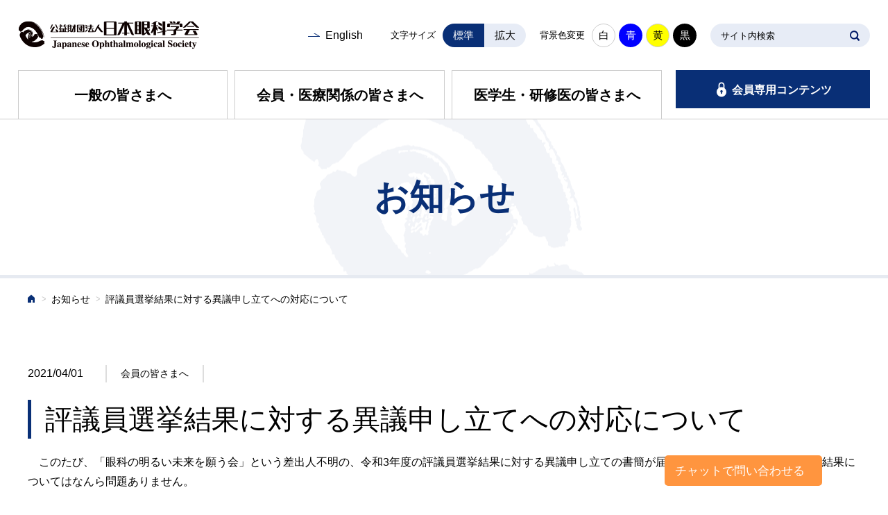

--- FILE ---
content_type: text/html; charset=utf-8
request_url: https://www.nichigan.or.jp/news/detail.html?itemid=390&dispmid=1050
body_size: 101215
content:
<!DOCTYPE html>
<html lang="ja-JP">
<head id="Head"><meta http-equiv="Content-Type" content="text/html; charset=UTF-8" /><style id="StylePlaceholder" type="text/css"></style><link id="_Portals__default_" rel="stylesheet" type="text/css" href="/Portals/_default/default.css" /><link id="_Portals__default__nice-select_" rel="stylesheet" type="text/css" href="/js/changeselect/nice-select.css" /><link id="_Portals_0_Skins_NGG_" rel="stylesheet" type="text/css" href="/Portals/0/Skins/NGG/skin.css" /><link id="_Portals__default_Containers_ZERO_" rel="stylesheet" type="text/css" href="/Portals/_default/Containers/ZERO/container.css" /><link id="_Portals_0_Containers_NGG_" rel="stylesheet" type="text/css" href="/Portals/0/Containers/NGG/container.css" /><link id="_Portals_0_" rel="stylesheet" type="text/css" href="/Portals/0/portal.css" /><script src="/js/tools/jquery-1.11.2.min.js" type="text/javascript"></script><script src="/js/tools/jquery.cookie.js" type="text/javascript"></script><link rel="SHORTCUT ICON" href="/Portals/0/favicon.ico" /><title>
	評議員選挙結果に対する異議申し立てへの対応について｜日本眼科学会
</title><!-- Google Tag Manager -->
<script>(function(w,d,s,l,i){w[l]=w[l]||[];w[l].push({'gtm.start':
new Date().getTime(),event:'gtm.js'});var f=d.getElementsByTagName(s)[0],
j=d.createElement(s),dl=l!='dataLayer'?'&l='+l:'';j.async=true;j.src=
'https://www.googletagmanager.com/gtm.js?id='+i+dl;f.parentNode.insertBefore(j,f);
})(window,document,'script','dataLayer','GTM-KSBMP5K');</script>
<!-- End Google Tag Manager --></head>
<body id="Body" class="_NGG _1Column pcMode pcView"><!-- Google Tag Manager (noscript) -->
<noscript><iframe src="https://www.googletagmanager.com/ns.html?id=GTM-KSBMP5K"
height="0" width="0" style="display:none;visibility:hidden"></iframe></noscript>
<!-- End Google Tag Manager (noscript) -->
    <noscript><div class="lblNoScript"><span id="lblNoScript" class="NormalRed">本システムでは、JavaScriptを利用しています。JavaScriptを有効に設定してからご利用ください。</span></div></noscript> 
    <form method="post" action="/news/detail.html?itemid=390&amp;dispmid=1050" onkeypress="javascript:return WebForm_FireDefaultButton(event, 'btnDummyDefault')" id="Form" enctype="multipart/form-data" style="height: 100%;">
<div class="aspNetHidden">
<input type="hidden" name="__EVENTTARGET" id="__EVENTTARGET" value="" />
<input type="hidden" name="__EVENTARGUMENT" id="__EVENTARGUMENT" value="" />
<input type="hidden" name="__VIEWSTATE" id="__VIEWSTATE" value="/[base64]/[base64]/[base64]/jg4rjg7zmg4XloLE8L2E+PC9saT4NCjwvdWw+DQo8L2xpPg0KPGxpIGNsYXNzPSJUYWIxMTIiPjxhIGlkPSJkbm5fY3RyNzkxX1NFT01lbnVWMl9UYWIxMTIiICBocmVmPSIvbWVtYmVyLyIgPuS8muWToeODu+WMu+eZgumWouS/[base64]/[base64]/[base64]/lip/[base64]/[base64]/nemZuuS8muitsDwvYT48dWw+DQo8bGkgY2xhc3M9IlRhYjI5NCI+PGEgaWQ9ImRubl9jdHI3OTFfU0VPTWVudVYyX1RhYjI5NCIgIGhyZWY9Ii9tZW1iZXIvam91cm5hbC9zeWFoby9yeW95b2hpLmh0bWwiID7lsI/lhZDlvLHoppbmsrvnmYLnlKjnnLzpj6HnrYnjga7nmYLppIrosrvmlK/[base64]/[base64]/[base64]/[base64]/[base64]/[base64]/[base64]/[base64]/[base64]/ZmlsZXRpY2tldD1FbXlOcFNWd0dJWSUzZCZ0YWJpZD0zMTEiIHRhcmdldD0iX2JsYW5rIj7ml6XmnKznnLznp5HlrabkvJrpm5HoqozmjrLovInjga7nlJ/mtq/[base64]/[base64]/[base64]/[base64]/[base64]/[base64]/jgavnrZTjgYjjgb7jgZnjgrPjg7zjg4rjg7w8L2E+PC9saT4NCjxsaSBjbGFzcz0iVGFiMjMyIj48YSBpZD0iZG5uX2N0cjc5MV9TRU9NZW51VjJfVGFiMjMyIiAgaHJlZj0iL2ludGVybi9zdW1tYXJ5L2V2ZW50Lmh0bWwiID7ljLvlrabnlJ/jg7vnoJTkv67ljLvjga7jgZ/[base64]/[base64]/nOOBq+OBpOOBhOOBpjwvaDI+CiAgICAgICAgPGRpdiBjbGFzcz0ibmV3c0Rlc2NyaXB0aW9uIj48cD7jgIDjgZPjga7jgZ/[base64]/jg4rjg7zmg4XloLE8L2E+PC9saT4NCjwvdWw+DQo8L2xpPg0KPGxpIGNsYXNzPSJUYWIxMTIiPjxhIGlkPSJkbm5fY3RyNzkwX1NFT01lbnVWMl9UYWIxMTIiICBocmVmPSIvbWVtYmVyLyIgPuS8muWToeODu+WMu+eZgumWouS/[base64]/[base64]/[base64]/[base64]/ntIQ8L2E+PC9saT4NCjwvdWw+ZAIEDxYCHwJoZAIGDxYCHwFlZGS9DktRsPtuDK3kJ94dzAKLfnSFKw==" />
</div>

<script type="text/javascript">
//<![CDATA[
var theForm = document.forms['Form'];
if (!theForm) {
    theForm = document.Form;
}
function __doPostBack(eventTarget, eventArgument) {
    if (!theForm.onsubmit || (theForm.onsubmit() != false)) {
        theForm.__EVENTTARGET.value = eventTarget;
        theForm.__EVENTARGUMENT.value = eventArgument;
        theForm.submit();
    }
}
//]]>
</script>


<script src="/WebResource.axd?d=HACbP2ms3mURq8yQahZ94NftDxGkrTrEso8YhCnpCghR5jOkYRpEVMaG-D1thcxQFKdga4NLhpsbdCG30&amp;t=638568928745067788" type="text/javascript"></script>


<script src="/js/dnncore.js" type="text/javascript"></script>
<script src="/js/infocms.js" type="text/javascript"></script>
<script src="/js/changeselect/jquery.nice-select.js" type="text/javascript"></script><script type="text/javascript" src="/js/tools/jquery.fontSize.js"></script><script type="text/javascript">
<!--
(function($){
$(function(){
          $("#font-size").fontSize({defaultState:2});
          $("#font-color").fontColor();
});
})(jQuery);
// -->
</script>

<script src="/ScriptResource.axd?d=1sz3LfkPp5XdwXAKZrVqS7iXlYbkTjt2OpgZ_LiI0M6W6Zp0l1PM0bTtjcpwpKn4ke3ZdcNC1DXu7qfpWNpxwNA9Dgz5Kn0sS5Fd21K9OWtzGKSboejMJxr0A-weAZBQl9n1tz2I3LxGpdIFBsseI1lVufI1&amp;t=ffffffffc820c398" type="text/javascript"></script>
<script src="/ScriptResource.axd?d=lf8r7OHBoje33IWvh2REfbWIVmzXrpxmZ1KazVRrlJ_BJnLl_EyoiC-6QUfG9mWgZ6CZP7UeUevNcTTIKvpBakNZJGRYTrdQmIz3kuUNVdjppuewMHISK8IX_azZwQqA7JwlCE9mNIUM9Q1lhG_jX9Z27PigFRIcZXTL3w2&amp;t=ffffffffc820c398" type="text/javascript"></script>
<script src="/WebResource.axd?d=iJnbO55R6xYCjOXAFCClzyI6ja25mlmJoT6n5EPQaEbP0IWDVAdjAPVURzYqkI7_tTxBDggErWz_i1NG0&amp;t=638568928745067788" type="text/javascript"></script>
        <input type="submit" name="btnDummyDefault" value="" onclick="return false;" id="btnDummyDefault" style="display:none;" />
        
        
<script>jQuery.noConflict();</script>
<script src="/Portals/0/js/smoothScroll/smoothScroll.js"></script>
<script src="/Portals/0/js/toTop/toTop.js"></script>
<script src="/Portals/0/js/placeholder/placeholder.js"></script>
<script src="/Portals/0/js/burger/burger.js"></script>
<link rel="stylesheet" type="text/css" href="/Portals/0/js/burger/burger.css">
<script src="/Portals/0/js/spTel/spTel.js"></script> 
<script src="/Portals/0/js/matchHeight/jquery.matchHeight.js"></script> 
<script src="/Portals/0/js/common.js"></script>

<div id="skin" class="skinWrapper">
	<div id="blockskip"><a href="#main">本文へ</a>
</div>
	<header id="header">
		<div class="headTop">
			<div class="innerSpace">
				<div class="left">
					<div class="logo"><a id="dnn_dnnLOGO_hypLogo" title="公益財団法人日本眼科学会" href="/"><img id="dnn_dnnLOGO_imgLogo" src="/Portals/0/logo.png" alt="公益財団法人日本眼科学会" style="border-width:0px;" /></a></div>
				</div>
				<div class="right">
					<div id="dnn_HeadPane" class="HeadPane">
<div class="ic-moduleheader"></div>
<section class="moduleSkin moduleZero">
	<div class="moduleButton"></div>
	<div id="dnn_ctr792_ContentPane"><!-- Start_Module_792 --><div id="dnn_ctr792_ModuleContent">
	
<p class="hLink"><a href="/english/" class="linkTxt">English</a></p>


<!-- End_Module_792 -->
</div></div>
</section>

</div>
					<div id="dnn_HeadControlPane" class="HeadControlPane">
<div class="ic-moduleheader"></div>
<section class="moduleSkin moduleZero">
	<div class="moduleButton"></div>
	<div id="dnn_ctr391_ContentPane"><!-- Start_Module_391 --><div id="dnn_ctr391_ModuleContent">
	<ul class="j-font ulList_vertical">
          <li id="font-size"><span class="titleSize">文字サイズ</span>
          <ul id="j-font-size">
                    <li id="j-font-size-2" class="size2">標準</li>
                    <li id="j-font-size-3" class="size3">拡大</li>
          </ul>
          </li>
          <li id="font-color"><span class="titleColor">背景色変更</span>
          <ul id="j-font-color">
                    <li id="j-font-color-0" class="color0">白</li>
                    <li id="j-font-color-1" class="color1">青</li>
                    <li id="j-font-color-2" class="color2">黄</li>
                    <li id="j-font-color-3" class="color3">黒</li>
          </ul>
          </li>
</ul>
<!-- End_Module_391 -->
</div></div>
</section>

</div>
					<div class="searchWrap"><span class="placeholder">サイト内検索</span>

<input name="dnn$dnnSEARCH$txtSearch" type="text" maxlength="255" size="20" id="dnn_dnnSEARCH_txtSearch" class="NormalTextBox txtSearch" onkeydown="if(event.keyCode==13){__doPostBack(&#39;dnn$dnnSEARCH$cmdSearch&#39;,&#39;&#39;)}" title="入力欄" />
<a id="dnn_dnnSEARCH_cmdSearch" class="searchBtn" href="javascript:__doPostBack(&#39;dnn$dnnSEARCH$cmdSearch&#39;,&#39;&#39;)">SEARCH</a></div>
				</div>
			</div>
		</div>
		<div class="headBottom">
			<div class="innerSpace">
				<div id="dnn_HeadTabPane" class="HeadTabPane">
<div class="ic-moduleheader"></div>
<section class="moduleSkin moduleZero">
	<div class="moduleButton"></div>
	<div id="dnn_ctr431_ContentPane"><!-- Start_Module_431 --><div id="dnn_ctr431_ModuleContent">
	
<div class="hNavTop layoutItem betweened">
<ul class="hTab layoutItem col3">
    <li class="public"><a href="/public/">一般の皆さまへ</a></li>
    <li class="member"><a href="/member/">会員・医療関係の皆さまへ</a></li>
    <li class="intern"><a href="/intern/">医学生・研修医の皆さまへ</a></li>
</ul>
<p class="hLogin"><a href="/member/memberonly/">会員専用コンテンツ </a></p>
</div>


<!-- End_Module_431 -->
</div></div>
</section>

</div>
			</div>
			<div id="dnn_HeadNavPane" class="HeadNavPane">
<div class="ic-moduleheader"></div>
<section class="moduleSkin moduleZero">
	<div class="moduleButton"></div>
	<div id="dnn_ctr791_ContentPane"><!-- Start_Module_791 --><div id="dnn_ctr791_ModuleContent">
	<!-- SEOMenuStart --><div id="dnn_ctr791_SEOMenuV2" class="hNav">
<ul>
<li class="Tab101"><a id="dnn_ctr791_SEOMenuV2_Tab101"  href="/public/" >一般の皆さまへ</a><ul>
<li class="Tab102"><a id="dnn_ctr791_SEOMenuV2_Tab102"  href="/public/message/" >日本眼科学会からのメッセージ</a></li>
<li class="Tab103"><a id="dnn_ctr791_SEOMenuV2_Tab103"  href="/public/about/" >公益財団法人日本眼科学会について</a></li>
<li class="Tab104"><a id="dnn_ctr791_SEOMenuV2_Tab104"  href="https://member.nichigan.or.jp/josWebMember/html/senmoni_search_index.html" >眼科専門医を探す</a></li>
<li class="Tab106"><a id="dnn_ctr791_SEOMenuV2_Tab106"  href="/public/disease/" >目の病気</a><ul>
<li class="Tab279"><a id="dnn_ctr791_SEOMenuV2_Tab279"  href="/public/disease/#TabModule890_958" >治療法一覧</a><ul>
<li class="Tab411"><a id="dnn_ctr791_SEOMenuV2_Tab411"  href="/public/disease/treatment/item10.html" >近視進行抑制</a></li>
<li class="Tab281"><a id="dnn_ctr791_SEOMenuV2_Tab281"  href="/public/disease/treatment/item01.html" >白内障手術</a></li>
<li class="Tab353"><a id="dnn_ctr791_SEOMenuV2_Tab353"  href="/public/disease/treatment/item08.html" >LASIK</a></li>
<li class="Tab410"><a id="dnn_ctr791_SEOMenuV2_Tab410"  href="/public/disease/treatment/item09.html" >SMILE</a></li>
<li class="Tab357"><a id="dnn_ctr791_SEOMenuV2_Tab357"  href="/public/disease/treatment/tabid357.html" >有水晶体眼内レンズ</a></li>
<li class="Tab288"><a id="dnn_ctr791_SEOMenuV2_Tab288"  href="/public/disease/treatment/item05.html" >緑内障治療</a></li>
<li class="Tab287"><a id="dnn_ctr791_SEOMenuV2_Tab287"  href="/public/disease/treatment/item04.html" >硝子体手術</a></li>
<li class="Tab286"><a id="dnn_ctr791_SEOMenuV2_Tab286"  href="/public/disease/treatment/item03.html" >抗VEGF治療</a></li>
<li class="Tab290"><a id="dnn_ctr791_SEOMenuV2_Tab290"  href="/public/disease/treatment/item07.html" >光線力学的療法（photodynamic therapy：PDT）</a></li>
<li class="Tab289"><a id="dnn_ctr791_SEOMenuV2_Tab289"  href="/public/disease/treatment/item06.html" >眼科領域のレーザー治療</a></li>
</ul>
</li>
<li class="Tab280"><a id="dnn_ctr791_SEOMenuV2_Tab280"  href="/public/disease/#TabModule890_959" >目の構造</a><ul>
<li class="Tab282"><a id="dnn_ctr791_SEOMenuV2_Tab282"  href="/public/disease/structure/item01.html" >眼の構造</a></li>
<li class="Tab284"><a id="dnn_ctr791_SEOMenuV2_Tab284"  href="/public/disease/structure/item03.html" >眼の付属器</a></li>
<li class="Tab283"><a id="dnn_ctr791_SEOMenuV2_Tab283"  href="/public/disease/structure/item02.html" >視覚路</a></li>
</ul>
</li>
</ul>
</li>
<li class="Tab109"><a id="dnn_ctr791_SEOMenuV2_Tab109"  href="/public/qa/" >眼科Q&amp;A</a></li>
<li class="Tab110"><a id="dnn_ctr791_SEOMenuV2_Tab110"  href="/public/news/" >お知らせ・セミナー情報</a></li>
</ul>
</li>
<li class="Tab112"><a id="dnn_ctr791_SEOMenuV2_Tab112"  href="/member/" >会員・医療関係の皆さまへ</a><ul>
<li class="Tab113"><a id="dnn_ctr791_SEOMenuV2_Tab113"  href="/member/about/" >本学会について</a><ul>
<li class="Tab114"><a id="dnn_ctr791_SEOMenuV2_Tab114"  href="/member/about/message/" >日本眼科学会からのメッセージ</a></li>
<li class="Tab115"><a id="dnn_ctr791_SEOMenuV2_Tab115"  href="/member/about/admission/" >入会案内</a></li>
<li class="Tab116"><a id="dnn_ctr791_SEOMenuV2_Tab116"  href="/member/about/summary/gaiyo.html" >日本眼科学会の組織と規則</a><ul>
<li class="Tab117"><a id="dnn_ctr791_SEOMenuV2_Tab117"  href="/member/about/summary/gaiyo.html" >概要</a></li>
<li class="Tab118"><a id="dnn_ctr791_SEOMenuV2_Tab118"  href="/member/about/summary/yakuin.html" >役員一覧</a></li>
<li class="Tab421"><a id="dnn_ctr791_SEOMenuV2_Tab421"  href="/member/about/summary/daigiin.html" >代議員一覧</a></li>
<li class="Tab119"><a id="dnn_ctr791_SEOMenuV2_Tab119"  href="/member/about/summary/hyogiin.html" >評議員一覧</a></li>
<li class="Tab120"><a id="dnn_ctr791_SEOMenuV2_Tab120"  href="/member/about/summary/jigyonaiyo.html" >事業内容</a></li>
<li class="Tab121"><a id="dnn_ctr791_SEOMenuV2_Tab121"  href="/member/about/summary/iinkai_ichiran.html" >主要委員会一覧</a></li>
<li class="Tab122"><a id="dnn_ctr791_SEOMenuV2_Tab122"  href="/member/about/summary/kifu.html" >定款</a></li>
<li class="Tab123"><a id="dnn_ctr791_SEOMenuV2_Tab123"  href="/member/about/summary/kaisoku.html" >会則</a></li>
<li class="Tab124"><a id="dnn_ctr791_SEOMenuV2_Tab124"  href="/member/about/summary/kokaikisoku.html" >情報公開規則</a></li>
<li class="Tab125"><a id="dnn_ctr791_SEOMenuV2_Tab125"  href="/member/about/summary/jigyohokoku.html" >事業報告</a></li>
<li class="Tab126"><a id="dnn_ctr791_SEOMenuV2_Tab126"  href="/member/about/summary/kojinjoho.html" >個人情報保護方針</a></li>
</ul>
</li>
<li class="Tab414"><a id="dnn_ctr791_SEOMenuV2_Tab414"  href="/member/about/YOC/" >Young Ophthalmologists Committee (YOC)</a><ul>
<li class="Tab415"><a id="dnn_ctr791_SEOMenuV2_Tab415"  href="/member/about/YOC/facilitator/" >メンバー紹介</a></li>
<li class="Tab416"><a id="dnn_ctr791_SEOMenuV2_Tab416"  href="/member/about/YOC/activity/" >活動紹介</a></li>
<li class="Tab418"><a id="dnn_ctr791_SEOMenuV2_Tab418"  href="/member/about/YOC/exchange/" >国内交流プログラム</a></li>
<li class="Tab417"><a id="dnn_ctr791_SEOMenuV2_Tab417"  href="/member/about/YOC/column/" >YOCコラム</a></li>
</ul>
</li>
<li class="Tab127"><a id="dnn_ctr791_SEOMenuV2_Tab127"  href="/member/about/jyusyou/" >受賞者一覧</a><ul>
<li class="Tab128"><a id="dnn_ctr791_SEOMenuV2_Tab128"  href="/member/about/jyusyou/jyusyou_tokubetu.html" >日本眼科学会特別貢献賞（JOS Special Service Award）</a></li>
<li class="Tab132"><a id="dnn_ctr791_SEOMenuV2_Tab132"  href="/member/about/jyusyou/jyusyou_gakkai.html" >日本眼科学会賞（JOS Award）</a></li>
<li class="Tab131"><a id="dnn_ctr791_SEOMenuV2_Tab131"  href="/member/about/jyusyou/jyusyou_hyougi.html" >日本眼科学会評議員会賞（JOS Council Award）</a></li>
<li class="Tab130"><a id="dnn_ctr791_SEOMenuV2_Tab130"  href="/member/about/jyusyou/jyusyou_gakujyutu.html" >日本眼科学会学術奨励賞（JOS Young Investigator Award）</a></li>
<li class="Tab129"><a id="dnn_ctr791_SEOMenuV2_Tab129"  href="/member/about/jyusyou/jyusyou_zassi.html" >日本眼科学会雑誌最優秀論文賞（JOS Best Paper Award）</a></li>
<li class="Tab422"><a id="dnn_ctr791_SEOMenuV2_Tab422"  href="/member/about/jyusyou/jyusyou_jjo.html" >JJO功労賞（JJO Distinguished Contribution Award）</a></li>
<li class="Tab133"><a id="dnn_ctr791_SEOMenuV2_Tab133"  href="/member/about/jyusyou/jyusyou_JOS_IYIA.html" >JOS International Young Investigator Award</a></li>
</ul>
</li>
<li class="Tab326"><a id="dnn_ctr791_SEOMenuV2_Tab326"  href="/member/about/ethics/" >倫理委員会</a></li>
<li class="Tab135"><a id="dnn_ctr791_SEOMenuV2_Tab135"  href="/member/about/kanren/" >関連学会</a><ul>
<li class="Tab136"><a id="dnn_ctr791_SEOMenuV2_Tab136"  href="/member/about/kanren/shinsei.html" >日本眼科学会関連学会承認申請のご案内</a></li>
<li class="Tab137"><a id="dnn_ctr791_SEOMenuV2_Tab137"  href="/member/about/kanren/kitei.html" >日本眼科学会関連学会に関する規程</a></li>
</ul>
</li>
</ul>
</li>
<li class="Tab138"><a id="dnn_ctr791_SEOMenuV2_Tab138"  href="/member/news/" >お知らせ</a></li>
<li class="Tab140"><a id="dnn_ctr791_SEOMenuV2_Tab140"  href="/member/journal/" >雑誌・用語集・ガイドライン</a><ul>
<li class="Tab141"><a id="dnn_ctr791_SEOMenuV2_Tab141"  href="/member/journal/guideline/" >ガイドライン・答申</a></li>
<li class="Tab143"><a id="dnn_ctr791_SEOMenuV2_Tab143"  href="/member/journal/syaho/" >日本眼科社会保険会議</a><ul>
<li class="Tab294"><a id="dnn_ctr791_SEOMenuV2_Tab294"  href="/member/journal/syaho/ryoyohi.html" >小児弱視治療用眼鏡等の療養費支給について</a></li>
<li class="Tab157"><a id="dnn_ctr791_SEOMenuV2_Tab157"  href="/member/journal/syaho/housyu.html" >診療報酬点数表</a></li>
<li class="Tab295"><a id="dnn_ctr791_SEOMenuV2_Tab295"  href="/member/journal/syaho/ganyaku.html" >眼科用剤一覧表（先発品・後発品）</a></li>
</ul>
</li>
<li class="Tab144"><a id="dnn_ctr791_SEOMenuV2_Tab144"  href="/member/journal/terms/" >眼科用語集</a></li>
<li class="Tab145"><a id="dnn_ctr791_SEOMenuV2_Tab145"  href="/member/journal/rijikai/" >理事会から</a></li>
<li class="Tab147"><a id="dnn_ctr791_SEOMenuV2_Tab147"  href="/member/journal/strategy/" >戦略企画会議</a></li>
<li class="Tab148"><a id="dnn_ctr791_SEOMenuV2_Tab148"  href="/member/journal/nggz/" >日本眼科学会雑誌</a><ul>
<li class="Tab401"><a id="dnn_ctr791_SEOMenuV2_Tab401"  href="http://journal.nichigan.or.jp/" >オンラインジャーナル（第116巻～）</a></li>
<li class="Tab362"><a id="dnn_ctr791_SEOMenuV2_Tab362"  href="/member/journal/nggz/archive/" >論文アーカイブ（第91巻～第115巻）</a></li>
<li class="Tab403"><a id="dnn_ctr791_SEOMenuV2_Tab403"  href="/member/journal/nggz/bibliography/" >論文書誌情報（～第90巻）</a></li>
<li class="Tab420"><a id="dnn_ctr791_SEOMenuV2_Tab420"  href="/LinkClick.aspx?fileticket=zPgIv0RjL%2fU%3d&tabid=420" >日本眼科学会雑誌査読者一覧</a></li>
</ul>
</li>
<li class="Tab150"><a id="dnn_ctr791_SEOMenuV2_Tab150"  href="/member/journal/jjo/" >Japanese Journal of Ophthalmology</a><ul>
<li class="Tab300"><a id="dnn_ctr791_SEOMenuV2_Tab300"  href="/member/journal/jjo/important_news_20240807.html" >重要なお知らせ</a><ul>
<li class="Tab413"><a id="dnn_ctr791_SEOMenuV2_Tab413"  href="/member/journal/jjo/important_news_20240807.html" >オープンアクセスの導入・投稿書類についてお知らせ</a></li>
<li class="Tab151"><a id="dnn_ctr791_SEOMenuV2_Tab151"  href="/member/journal/jjo/important_news.html" >投稿に関わる重要なお知らせ（利益相反とAuthorshipの報告について）</a></li>
<li class="Tab361"><a id="dnn_ctr791_SEOMenuV2_Tab361"  href="/member/journal/jjo/important_news_20220131.html" >会員限定無料閲覧サービスについて</a></li>
<li class="Tab152"><a id="dnn_ctr791_SEOMenuV2_Tab152"  href="/member/journal/jjo/important_news_20150217.html" >カラー印刷代金の無料化とカラー印刷代金免除制度廃止のご案内</a></li>
<li class="Tab153"><a id="dnn_ctr791_SEOMenuV2_Tab153"  href="/member/journal/jjo/important_news_20161205.html" >SharedIt サービス導入のお知らせ</a></li>
<li class="Tab336"><a id="dnn_ctr791_SEOMenuV2_Tab336"  href="/member/journal/jjo/review.html" >査読結果の提出方法について</a></li>
</ul>
</li>
<li class="Tab296"><a id="dnn_ctr791_SEOMenuV2_Tab296"  href="/member/journal/jjo/editorialboard.html" >Editorial Board</a></li>
<li class="Tab301"><a id="dnn_ctr791_SEOMenuV2_Tab301"  href="https://www.springer.com/journal/10384" target="_blank">On-line Journal</a><ul>
<li class="Tab303"><a id="dnn_ctr791_SEOMenuV2_Tab303"  href="https://www.springer.com/journal/10384" target="_blank">Vol.48～</a></li>
<li class="Tab149"><a id="dnn_ctr791_SEOMenuV2_Tab149"  href="/member/journal/jjo/jjo-oj/" >Vol.41～Vol.47</a></li>
<li class="Tab332"><a id="dnn_ctr791_SEOMenuV2_Tab332"  href="/member/journal/jjo/search_recent_articles/" >Search Recent Articles</a></li>
<li class="Tab335"><a id="dnn_ctr791_SEOMenuV2_Tab335"  href="/LinkClick.aspx?fileticket=itXwHSrjOdA%3d&tabid=335" target="_blank">Top Cited Articles</a></li>
</ul>
</li>
<li class="Tab302"><a id="dnn_ctr791_SEOMenuV2_Tab302"  href="/member/journal/jjo/onlinesousa.html" >投稿について</a><ul>
<li class="Tab304"><a id="dnn_ctr791_SEOMenuV2_Tab304"  href="https://www.springer.com/journal/10384/submission-guidelines" target="_blank">Instructions for Authors</a></li>
<li class="Tab155"><a id="dnn_ctr791_SEOMenuV2_Tab155"  href="/member/journal/jjo/onlinesousa.html" >オンライン投稿の操作方法について</a></li>
<li class="Tab154"><a id="dnn_ctr791_SEOMenuV2_Tab154"  href="/member/journal/jjo/submission.html" >Submission of Figures and Tables to JJO</a></li>
</ul>
</li>
</ul>
</li>
<li class="Tab156"><a id="dnn_ctr791_SEOMenuV2_Tab156"  href="/member/journal/reproduction.html" >転載許諾について</a><ul>
<li class="Tab313"><a id="dnn_ctr791_SEOMenuV2_Tab313"  href="/member/journal/reproduction_guidelines.html" >ガイドライン転載窓口一覧</a></li>
</ul>
</li>
</ul>
</li>
<li class="Tab158"><a id="dnn_ctr791_SEOMenuV2_Tab158"  href="/member/grant/" >学術賞・助成金一覧</a></li>
<li class="Tab159"><a id="dnn_ctr791_SEOMenuV2_Tab159"  href="/member/syukai/" >学術集会</a><ul>
<li class="Tab160"><a id="dnn_ctr791_SEOMenuV2_Tab160"  href="/member/syukai/sokai.html" >総会案内</a><ul>
<li class="Tab161"><a id="dnn_ctr791_SEOMenuV2_Tab161"  href="/member/syukai/sokai_past.html" >過去の日本眼科学会総会一覧</a></li>
<li class="Tab162"><a id="dnn_ctr791_SEOMenuV2_Tab162"  href="/member/syukai/ringan_past.html" >過去の日本臨床眼科学会一覧</a></li>
</ul>
</li>
<li class="Tab163"><a id="dnn_ctr791_SEOMenuV2_Tab163"  href="/member/syukai/hyoji.html" >主要学術集会予定表</a></li>
<li class="Tab297"><a id="dnn_ctr791_SEOMenuV2_Tab297"  href="/member/syukai/hyoji_international.html" >国際学会予定表</a></li>
<li class="Tab298"><a id="dnn_ctr791_SEOMenuV2_Tab298"  href="/member/syukai/hyoji_other.html" >その他学術集会予定表</a></li>
</ul>
</li>
<li class="Tab164"><a id="dnn_ctr791_SEOMenuV2_Tab164"  href="/member/memberonly/" >会員専用コンテンツ</a><ul>
<li class="Tab165"><a id="dnn_ctr791_SEOMenuV2_Tab165"  href="/member/memberonly/login/addition/" target="_blank">会員マイページへのログイン</a><ul>
<li class="Tab328"><a id="dnn_ctr791_SEOMenuV2_Tab328"  href="/member/memberonly/login/addition/" >ログインの注意点</a></li>
<li class="Tab166"><a id="dnn_ctr791_SEOMenuV2_Tab166"  href="https://member.nichigan.or.jp/josWebMember/html/faq.html" >パスワードをお忘れの方</a></li>
<li class="Tab167"><a id="dnn_ctr791_SEOMenuV2_Tab167"  href="/underconstruction/" >よくあるお問い合わせ</a><ul>
<li class="Tab168"><a id="dnn_ctr791_SEOMenuV2_Tab168"  href="/underconstruction/" >会員マイページとは？</a></li>
</ul>
</li>
<li class="Tab169"><a id="dnn_ctr791_SEOMenuV2_Tab169"  href="mailto:login@po.nichigan.or.jp" >会員マイページサポートセンター</a></li>
</ul>
</li>
<li class="Tab170"><a id="dnn_ctr791_SEOMenuV2_Tab170"  href="/member/memberonly/tetsuzuki/" >各種お手続き</a><ul>
<li class="Tab171"><a id="dnn_ctr791_SEOMenuV2_Tab171"  href="/member/memberonly/tetsuzuki/henko.html" >会員情報の変更</a></li>
<li class="Tab348"><a id="dnn_ctr791_SEOMenuV2_Tab348"  href="/member/memberonly/tetsuzuki/hikiotoshi.html" >会費引き落とし口座の変更</a></li>
<li class="Tab172"><a id="dnn_ctr791_SEOMenuV2_Tab172"  href="/member/memberonly/tetsuzuki/kaiinsyou.html" >会員証発行</a></li>
<li class="Tab173"><a id="dnn_ctr791_SEOMenuV2_Tab173"  href="/member/memberonly/tetsuzuki/taikai.html" >退会方法</a></li>
<li class="Tab174"><a id="dnn_ctr791_SEOMenuV2_Tab174"  href="/member/memberonly/tetsuzuki/journal.html" >会誌送付の中止・再開</a></li>
</ul>
</li>
</ul>
</li>
<li class="Tab175"><a id="dnn_ctr791_SEOMenuV2_Tab175"  href="/member/link/" >関連リンク集</a></li>
<li class="Tab176"><a id="dnn_ctr791_SEOMenuV2_Tab176"  href="/member/other/retina_blastoma/" >その他情報</a><ul>
<li class="Tab177"><a id="dnn_ctr791_SEOMenuV2_Tab177"  href="/member/other/retina_blastoma/" >網膜芽細胞腫登録票</a></li>
<li class="Tab347"><a id="dnn_ctr791_SEOMenuV2_Tab347"  href="/member/other/genome/" >ゲノム試料・情報の収集と提供</a></li>
</ul>
</li>
<li class="Tab349"><a id="dnn_ctr791_SEOMenuV2_Tab349"  href="/senmon/" >専門医制度</a></li>
</ul>
</li>
<li class="Tab178"><a id="dnn_ctr791_SEOMenuV2_Tab178"  href="/senmon/" >専門医制度</a><ul>
<li class="Tab179"><a id="dnn_ctr791_SEOMenuV2_Tab179"  href="/senmon/about/" >眼科専門医とは</a><ul>
<li class="Tab180"><a id="dnn_ctr791_SEOMenuV2_Tab180"  href="/senmon/about/feature/" >眼科専門医の魅力</a></li>
<li class="Tab181"><a id="dnn_ctr791_SEOMenuV2_Tab181"  href="/senmon/about/message/" >眼科専門医からのメッセージ</a></li>
</ul>
</li>
<li class="Tab182"><a id="dnn_ctr791_SEOMenuV2_Tab182"  href="/senmon/purpose/" >眼科専門医を目指す方へ</a><ul>
<li class="Tab183"><a id="dnn_ctr791_SEOMenuV2_Tab183"  href="/senmon/purpose/kenshu.html" >眼科専門医取得の手引き（新専門医制度）</a><ul>
<li class="Tab307"><a id="dnn_ctr791_SEOMenuV2_Tab307"  href="/senmon/purpose/syutoku.html" >眼科専門医取得の手引き（旧制度）</a></li>
</ul>
</li>
<li class="Tab184"><a id="dnn_ctr791_SEOMenuV2_Tab184"  href="/senmon/purpose/kensyupro.html" >眼科専門研修基幹施設</a><ul>
<li class="Tab195"><a id="dnn_ctr791_SEOMenuV2_Tab195"  href="/senmon/purpose/kensyupro_kijun.html" >眼科専門研修基幹施設承認審査について</a></li>
</ul>
</li>
<li class="Tab185"><a id="dnn_ctr791_SEOMenuV2_Tab185"  href="/senmon/purpose/jyuken.html" >専門医認定試験受験の手引き</a></li>
<li class="Tab186"><a id="dnn_ctr791_SEOMenuV2_Tab186"  href="/senmon/purpose/examination.html" >専門医試験問題</a></li>
<li class="Tab343"><a id="dnn_ctr791_SEOMenuV2_Tab343"  href="/senmon/purpose/examination_guidance.html" >2026年度専門医認定試験</a><ul>
<li class="Tab344"><a id="dnn_ctr791_SEOMenuV2_Tab344"  href="/senmon/purpose/application.html" >専門医認定試験願書</a></li>
</ul>
</li>
</ul>
</li>
<li class="Tab188"><a id="dnn_ctr791_SEOMenuV2_Tab188"  href="/senmon/renewal/" >眼科専門医を更新される方へ</a><ul>
<li class="Tab308"><a id="dnn_ctr791_SEOMenuV2_Tab308"  href="/senmon/renewal/koshin_new.html" >専門医資格更新認定（新専門医制度）</a></li>
<li class="Tab189"><a id="dnn_ctr791_SEOMenuV2_Tab189"  href="/senmon/renewal/koshin.html" >専門医資格更新認定（旧専門医制度）</a></li>
<li class="Tab192"><a id="dnn_ctr791_SEOMenuV2_Tab192"  href="/senmon/renewal/education/" >生涯教育</a><ul>
<li class="Tab197"><a id="dnn_ctr791_SEOMenuV2_Tab197"  href="/LinkClick.aspx?fileticket=TE5qj1QLICY%3d&tabid=197" target="_blank">書籍</a></li>
<li class="Tab311"><a id="dnn_ctr791_SEOMenuV2_Tab311"  href="/LinkClick.aspx?fileticket=EmyNpSVwGIY%3d&tabid=311" target="_blank">日本眼科学会雑誌掲載の生涯教育講座</a></li>
<li class="Tab198"><a id="dnn_ctr791_SEOMenuV2_Tab198"  href="/LinkClick.aspx?fileticket=Yi80hWQ4XWg%3d&tabid=198" target="_blank">生涯教育事業（定期）</a></li>
</ul>
</li>
<li class="Tab200"><a id="dnn_ctr791_SEOMenuV2_Tab200"  href="/senmon/renewal/procedure/" >専門医制度各種手続</a><ul>
<li class="Tab309"><a id="dnn_ctr791_SEOMenuV2_Tab309"  href="/senmon/renewal/procedure/saihakkou.html" >再発行</a></li>
<li class="Tab310"><a id="dnn_ctr791_SEOMenuV2_Tab310"  href="/senmon/renewal/procedure/kyushi.html" >休止</a></li>
<li class="Tab187"><a id="dnn_ctr791_SEOMenuV2_Tab187"  href="/senmon/renewal/procedure/applicationform.html" >専門医制度単位認定申請</a></li>
<li class="Tab316"><a id="dnn_ctr791_SEOMenuV2_Tab316"  href="/senmon/renewal/procedure/syoumeisyo.html" >専門医証明書</a></li>
<li class="Tab419"><a id="dnn_ctr791_SEOMenuV2_Tab419"  href="/senmon/renewal/procedure/plaque.html" >日本眼科学会認定専門医プレート</a></li>
</ul>
</li>
<li class="Tab400"><a id="dnn_ctr791_SEOMenuV2_Tab400"  href="/senmon/renewal/e-learning.html" >日本眼科学会　専門医共通講習e-ラーニング</a></li>
</ul>
</li>
<li class="Tab201"><a id="dnn_ctr791_SEOMenuV2_Tab201"  href="/senmon/facility/" >専門医研修施設の方へ</a><ul>
<li class="Tab202"><a id="dnn_ctr791_SEOMenuV2_Tab202"  href="/senmon/facility/guide.html" >専門医研修施設の方への手引き</a></li>
<li class="Tab203"><a id="dnn_ctr791_SEOMenuV2_Tab203"  href="/senmon/facility/reference.html" >眼科専門研修プログラム整備基準</a></li>
<li class="Tab204"><a id="dnn_ctr791_SEOMenuV2_Tab204"  href="/senmon/facility/manual.html" >眼科専門研修マニュアル</a></li>
<li class="Tab205"><a id="dnn_ctr791_SEOMenuV2_Tab205"  href="/senmon/facility/program.html" >モデル研修プログラム</a></li>
<li class="Tab306"><a id="dnn_ctr791_SEOMenuV2_Tab306"  href="/senmon/facility/materials_related.html" >日本専門医機構関連資料</a></li>
<li class="Tab408"><a id="dnn_ctr791_SEOMenuV2_Tab408"  href="/senmon/facility/shisetsu.html" >日本眼科学会専門医制度研修施設</a></li>
</ul>
</li>
<li class="Tab206"><a id="dnn_ctr791_SEOMenuV2_Tab206"  href="/senmon/byelaw/" >関連する規則</a><ul>
<li class="Tab207"><a id="dnn_ctr791_SEOMenuV2_Tab207"  href="/senmon/byelaw/related/" >日本眼科学会専門医制度関連</a><ul>
<li class="Tab359"><a id="dnn_ctr791_SEOMenuV2_Tab359"  href="/senmon/byelaw/related/kisoku2022.html" >日本眼科学会専門医制度規則</a></li>
<li class="Tab360"><a id="dnn_ctr791_SEOMenuV2_Tab360"  href="/senmon/byelaw/related/saisoku2022.html" >日本眼科学会専門医制度規則施行細則</a></li>
</ul>
</li>
<li class="Tab210"><a id="dnn_ctr791_SEOMenuV2_Tab210"  href="/senmon/byelaw/organization/" >日本専門医機構関連</a></li>
</ul>
</li>
<li class="Tab211"><a id="dnn_ctr791_SEOMenuV2_Tab211"  href="/senmon/other/" >その他</a><ul>
<li class="Tab212"><a id="dnn_ctr791_SEOMenuV2_Tab212"  href="/senmon/other/path/" >取得後の進路</a></li>
<li class="Tab213"><a id="dnn_ctr791_SEOMenuV2_Tab213"  href="/senmon/other/subspecialty/" >関連するサブスペ領域</a></li>
<li class="Tab214"><a id="dnn_ctr791_SEOMenuV2_Tab214"  href="/senmon/other/disposition/" >眼科専門医に対する処分の考え方</a></li>
<li class="Tab387"><a id="dnn_ctr791_SEOMenuV2_Tab387"  href="/senmon/other/jigyouapply/tabid387.html" >生涯教育事業を開催される方へ</a></li>
</ul>
</li>
<li class="Tab215"><a id="dnn_ctr791_SEOMenuV2_Tab215"  href="/senmon/news/" >お知らせ</a></li>
</ul>
</li>
<li class="Tab217"><a id="dnn_ctr791_SEOMenuV2_Tab217"  href="/intern/" >医学生・研修医の皆さまへ</a><ul>
<li class="Tab218"><a id="dnn_ctr791_SEOMenuV2_Tab218"  href="/intern/message/" >日本眼科学会からのメッセージ</a></li>
<li class="Tab219"><a id="dnn_ctr791_SEOMenuV2_Tab219"  href="/intern/innovative/visualcell.html" >眼科の最先端医療</a><ul>
<li class="Tab220"><a id="dnn_ctr791_SEOMenuV2_Tab220"  href="/intern/innovative/visualcell.html" >視細胞移植</a></li>
<li class="Tab221"><a id="dnn_ctr791_SEOMenuV2_Tab221"  href="/intern/innovative/cornea.html" >角膜内皮細胞移植</a></li>
<li class="Tab222"><a id="dnn_ctr791_SEOMenuV2_Tab222"  href="/intern/innovative/ai.html" >AI</a></li>
</ul>
</li>
<li class="Tab223"><a id="dnn_ctr791_SEOMenuV2_Tab223"  href="/intern/summary/introduce/" >眼科とは</a><ul>
<li class="Tab224"><a id="dnn_ctr791_SEOMenuV2_Tab224"  href="/intern/summary/introduce/" >眼科の紹介</a><ul>
<li class="Tab225"><a id="dnn_ctr791_SEOMenuV2_Tab225"  href="/intern/summary/introduce/subspecialty.html" > 眼科のSubspecialty</a></li>
<li class="Tab226"><a id="dnn_ctr791_SEOMenuV2_Tab226"  href="/intern/summary/introduce/medicine.html" >外科学と内科学</a></li>
<li class="Tab227"><a id="dnn_ctr791_SEOMenuV2_Tab227"  href="/intern/summary/introduce/outline.html" >未熟児からお年寄りまで</a></li>
<li class="Tab305"><a id="dnn_ctr791_SEOMenuV2_Tab305"  href="/intern/summary/introduce/introduction.html" >日本眼科学会の紹介</a></li>
</ul>
</li>
<li class="Tab228"><a id="dnn_ctr791_SEOMenuV2_Tab228"  href="/intern/summary/feature/" >眼科の魅力</a><ul>
<li class="Tab229"><a id="dnn_ctr791_SEOMenuV2_Tab229"  href="/intern/summary/feature/importance.html" >眼科の重要性</a></li>
<li class="Tab230"><a id="dnn_ctr791_SEOMenuV2_Tab230"  href="/intern/summary/feature/senior.html" >なぜ眼科を選んだか？</a></li>
<li class="Tab231"><a id="dnn_ctr791_SEOMenuV2_Tab231"  href="/intern/summary/feature/agrement.html" >先輩眼科医からのメッセージ</a></li>
</ul>
</li>
<li class="Tab233"><a id="dnn_ctr791_SEOMenuV2_Tab233"  href="/intern/summary/qa/" >皆様からの質問に答えますコーナー</a></li>
<li class="Tab232"><a id="dnn_ctr791_SEOMenuV2_Tab232"  href="/intern/summary/event.html" >医学生・研修医のためのイベント</a><ul>
<li class="Tab412"><a id="dnn_ctr791_SEOMenuV2_Tab412"  href="https://ganka-online-session.net/" >眼科ONLINE SESSION 2024</a></li>
</ul>
</li>
</ul>
</li>
<li class="Tab237"><a id="dnn_ctr791_SEOMenuV2_Tab237"  href="/intern/career-path/flow.html" >眼科医のキャリアパス</a><ul>
<li class="Tab238"><a id="dnn_ctr791_SEOMenuV2_Tab238"  href="/intern/career-path/flow.html" >眼科専門医を取ろう</a></li>
<li class="Tab239"><a id="dnn_ctr791_SEOMenuV2_Tab239"  href="/intern/career-path/career-path.html" >眼科専門医取得後の進路</a></li>
</ul>
</li>
<li class="Tab240"><a id="dnn_ctr791_SEOMenuV2_Tab240"  href="/intern/woman/career-path.html" >女性医師へのメッセージ</a><ul>
<li class="Tab241"><a id="dnn_ctr791_SEOMenuV2_Tab241"  href="/intern/woman/career-path.html" >女性医師の活躍・キャリアパス</a></li>
</ul>
</li>
<li class="Tab243"><a id="dnn_ctr791_SEOMenuV2_Tab243"  href="/intern/other/microsurgery.html" >その他</a><ul>
<li class="Tab244"><a id="dnn_ctr791_SEOMenuV2_Tab244"  href="/intern/other/microsurgery.html" >マイクロサージェリーの紹介</a></li>
<li class="Tab245"><a id="dnn_ctr791_SEOMenuV2_Tab245"  href="/intern/other/young.html" >若手眼科医の会</a><ul>
<li class="Tab291"><a id="dnn_ctr791_SEOMenuV2_Tab291"  href="/intern/other/yobc.html" >ＹＯＢＣ</a></li>
</ul>
</li>
</ul>
</li>
<li class="Tab246"><a id="dnn_ctr791_SEOMenuV2_Tab246"  href="/intern/news/" >お知らせ</a></li>
</ul>
</li>
<li class="Tab248"><a id="dnn_ctr791_SEOMenuV2_Tab248"  href="/inquiry/" >お問い合わせ</a></li>
<li class="Tab249"><a id="dnn_ctr791_SEOMenuV2_Tab249"  href="/sitemap/" >サイトマップ</a></li>
<li class="Tab250"><a id="dnn_ctr791_SEOMenuV2_Tab250"  href="/privacy_policy/" >プライバシーポリシー</a></li>
<li class="Tab251 parentItem"><a id="dnn_ctr791_SEOMenuV2_Tab251"  class="parentLink" href="/news/" >お知らせ</a></li>
<li class="Tab252"><a id="dnn_ctr791_SEOMenuV2_Tab252"  href="/accessibility/" >アクセシビリティ</a></li>
<li class="Tab253"><a id="dnn_ctr791_SEOMenuV2_Tab253"  href="/terms/" >利用規約</a></li>
<li class="Tab255"><a id="dnn_ctr791_SEOMenuV2_Tab255"  href="/english/" >Japanese Ophthalmological Society</a><ul>
<li class="Tab256"><a id="dnn_ctr791_SEOMenuV2_Tab256"  href="/english/greetings.html" >Message from the President </a></li>
<li class="Tab257"><a id="dnn_ctr791_SEOMenuV2_Tab257"  href="/english/about.html" >About the JOS </a><ul>
<li class="Tab258"><a id="dnn_ctr791_SEOMenuV2_Tab258"  href="/english/activities.html" >Major Activities </a></li>
<li class="Tab259"><a id="dnn_ctr791_SEOMenuV2_Tab259"  href="/english/trustees.html" >Current Board of Trustees </a></li>
<li class="Tab260"><a id="dnn_ctr791_SEOMenuV2_Tab260"  href="/english/publications.html" >Official Publications </a></li>
<li class="Tab261"><a id="dnn_ctr791_SEOMenuV2_Tab261"  href="/english/meetings.html" >Annual Meetings </a></li>
<li class="Tab262"><a id="dnn_ctr791_SEOMenuV2_Tab262"  href="/english/ophthalmology.html" >History of the JOS </a></li>
<li class="Tab263"><a id="dnn_ctr791_SEOMenuV2_Tab263"  href="/english/awards.html" >Special Awards </a><ul>
<li class="Tab266"><a id="dnn_ctr791_SEOMenuV2_Tab266"  href="/english/awards_JOS_SSA.html" >The JOS Special Service Award</a></li>
<li class="Tab264"><a id="dnn_ctr791_SEOMenuV2_Tab264"  href="/english/awards_JOS_Award.html" >The JOS Award</a></li>
<li class="Tab265"><a id="dnn_ctr791_SEOMenuV2_Tab265"  href="/english/awards_JOS_CA.html" >The JOS Council Award</a></li>
<li class="Tab267"><a id="dnn_ctr791_SEOMenuV2_Tab267"  href="/english/awards_JOS_YIA.html" >The JOS Young Investigator Award</a></li>
<li class="Tab268"><a id="dnn_ctr791_SEOMenuV2_Tab268"  href="/english/awards_JOS_BPA.html" >The JOS Best Paper Award</a></li>
<li class="Tab423"><a id="dnn_ctr791_SEOMenuV2_Tab423"  href="/english/awards_JJO_DCA.html" >JJO Distinguished Contribution Award</a></li>
<li class="Tab269"><a id="dnn_ctr791_SEOMenuV2_Tab269"  href="/english/awards_JOS_IYIA.html" >The JOS International Young Investigator Award</a></li>
</ul>
</li>
</ul>
</li>
<li class="Tab270"><a id="dnn_ctr791_SEOMenuV2_Tab270"  href="/english/link/" >Related Ophthalmic Societies</a></li>
<li class="Tab271"><a id="dnn_ctr791_SEOMenuV2_Tab271"  href="/english/contact.html" >Contact Information </a></li>
<li class="Tab314"><a id="dnn_ctr791_SEOMenuV2_Tab314"  href="/english/information.html" >Information</a></li>
</ul>
</li>
</ul>

</div><!-- SEOMenuEnd -->
<!-- End_Module_791 -->
</div></div>
</section>

</div>
		</div>
	</header>
	<div id="main">
		<div class="contentTop">
			<header id="dnn_PagetitlePane" class="PagetitlePane">
<div class="ic-moduleheader"></div>
<section class="moduleSkin moduleZero">
	<div class="moduleButton"></div>
	<div id="dnn_ctr1049_ContentPane"><!-- Start_Module_1049 --><div id="dnn_ctr1049_ModuleContent">
	<h1>お知らせ</h1><!-- End_Module_1049 -->
</div></div>
</section>

</header>
			<div class="breadcrumb">
				<div class="inner"><span id="dnn_dnnBREADCRUMB_lblBreadCrumb"><a href="/" class="breadcrumbItem">ホーム</a><span>></span><a href="/news/" class="breadcrumbItem">お知らせ</a><span>></span><span class="breadcrumbItem">評議員選挙結果に対する異議申し立てへの対応について</span></span>
</div>
			</div>
		</div>
		<div class="contentMiddle">
			<div class="inner">
				<main class="mainArea">
					<div id="dnn_ContentPane" class="ContentPane">
<div class="ic-moduleheader"></div>
<section class="moduleSkin moduleZero">
	<div class="moduleButton"></div>
	<div id="dnn_ctr1050_ContentPane"><!-- Start_Module_1050 --><div id="dnn_ctr1050_ModuleContent">
	<div id="dnn_ctr1050_ViewAnnouncements_pnlAllArea" class="ViewAnnouncements">
		
    
    
            <div class="icmdtp-newsItem">
    <div class="newsDetail">
        <div class="newsWrap">
            <div class="newsDate">2021/04/01</div>
            <div class="newsCategory"><span class="iv_2 id_3">会員の皆さまへ</span></div>
        </div>
        <h2 class="newsTitle">評議員選挙結果に対する異議申し立てへの対応について</h2>
        <div class="newsDescription"><p>　このたび、「眼科の明るい未来を願う会」という差出人不明の、令和3年度の評議員選挙結果に対する異議申し立ての書簡が届きましたが、今回の評議員選挙結果についてはなんら問題ありません。</p>
<p style="text-align: right;">公益財団法人日本眼科学会　事務局</p></div>
        <p class="newsBackLink"><a href="/news/" class="linkBtn shrink">一覧へ戻る</a></p>
    </div>
</div>
	    
    
    
    

	</div>
<!-- End_Module_1050 -->
</div></div>
</section>

</div>
				</main>
			</div>
		</div>
		<div class="contentBottom">
			<div class="inner">
				<div id="dnn_ContentBottomPane" class="ContentBottomPane DNNEmptyPane"></div>
			</div>
		</div>
	</div>
	<footer id="footer">
		<p class="pagetop"><a href="#Body">PAGETOP</a>
</p>
		<div class="innerSpace">
			<div class="footTop">
				<div class="inner">
					<div id="dnn_FootPane" class="FootPane">
<div class="ic-moduleheader"></div>
<section class="moduleSkin moduleZero">
	<div class="moduleButton"></div>
	<div id="dnn_ctr790_ContentPane"><!-- Start_Module_790 --><div class="fNavWrap"><div id="dnn_ctr790_ModuleContent">
	<!-- SEOMenuStart --><div id="dnn_ctr790_SEOMenuV2" class="fNav">
<ul>
<li class="Tab100 parentItem"><a id="dnn_ctr790_SEOMenuV2_Tab100"  class="parentLink" href="/" >ホーム</a>
<ul>
<li class="Tab101"><a id="dnn_ctr790_SEOMenuV2_Tab101"  href="/public/" >一般の皆さまへ</a><ul>
<li class="Tab102"><a id="dnn_ctr790_SEOMenuV2_Tab102"  href="/public/message/" >日本眼科学会からのメッセージ</a></li>
<li class="Tab103"><a id="dnn_ctr790_SEOMenuV2_Tab103"  href="/public/about/" >公益財団法人日本眼科学会について</a></li>
<li class="Tab104"><a id="dnn_ctr790_SEOMenuV2_Tab104"  href="https://member.nichigan.or.jp/josWebMember/html/senmoni_search_index.html" >眼科専門医を探す</a></li>
<li class="Tab106"><a id="dnn_ctr790_SEOMenuV2_Tab106"  href="/public/disease/" >目の病気</a></li>
<li class="Tab109"><a id="dnn_ctr790_SEOMenuV2_Tab109"  href="/public/qa/" >眼科Q&amp;A</a></li>
<li class="Tab110"><a id="dnn_ctr790_SEOMenuV2_Tab110"  href="/public/news/" >お知らせ・セミナー情報</a></li>
</ul>
</li>
<li class="Tab112"><a id="dnn_ctr790_SEOMenuV2_Tab112"  href="/member/" >会員・医療関係の皆さまへ</a><ul>
<li class="Tab113"><a id="dnn_ctr790_SEOMenuV2_Tab113"  href="/member/about/" >本学会について</a></li>
<li class="Tab138"><a id="dnn_ctr790_SEOMenuV2_Tab138"  href="/member/news/" >お知らせ</a></li>
<li class="Tab140"><a id="dnn_ctr790_SEOMenuV2_Tab140"  href="/member/journal/" >雑誌・用語集・ガイドライン</a></li>
<li class="Tab158"><a id="dnn_ctr790_SEOMenuV2_Tab158"  href="/member/grant/" >学術賞・助成金一覧</a></li>
<li class="Tab159"><a id="dnn_ctr790_SEOMenuV2_Tab159"  href="/member/syukai/" >学術集会</a></li>
<li class="Tab164"><a id="dnn_ctr790_SEOMenuV2_Tab164"  href="/member/memberonly/" >会員専用コンテンツ</a></li>
<li class="Tab175"><a id="dnn_ctr790_SEOMenuV2_Tab175"  href="/member/link/" >関連リンク集</a></li>
<li class="Tab176"><a id="dnn_ctr790_SEOMenuV2_Tab176"  href="/member/other/retina_blastoma/" >その他情報</a></li>
<li class="Tab349"><a id="dnn_ctr790_SEOMenuV2_Tab349"  href="/senmon/" >専門医制度</a></li>
</ul>
</li>
<li class="Tab178"><a id="dnn_ctr790_SEOMenuV2_Tab178"  href="/senmon/" >専門医制度</a><ul>
<li class="Tab179"><a id="dnn_ctr790_SEOMenuV2_Tab179"  href="/senmon/about/" >眼科専門医とは</a></li>
<li class="Tab182"><a id="dnn_ctr790_SEOMenuV2_Tab182"  href="/senmon/purpose/" >眼科専門医を目指す方へ</a></li>
<li class="Tab188"><a id="dnn_ctr790_SEOMenuV2_Tab188"  href="/senmon/renewal/" >眼科専門医を更新される方へ</a></li>
<li class="Tab201"><a id="dnn_ctr790_SEOMenuV2_Tab201"  href="/senmon/facility/" >専門医研修施設の方へ</a></li>
<li class="Tab206"><a id="dnn_ctr790_SEOMenuV2_Tab206"  href="/senmon/byelaw/" >関連する規則</a></li>
<li class="Tab211"><a id="dnn_ctr790_SEOMenuV2_Tab211"  href="/senmon/other/" >その他</a></li>
<li class="Tab215"><a id="dnn_ctr790_SEOMenuV2_Tab215"  href="/senmon/news/" >お知らせ</a></li>
</ul>
</li>
<li class="Tab217"><a id="dnn_ctr790_SEOMenuV2_Tab217"  href="/intern/" >医学生・研修医の皆さまへ</a><ul>
<li class="Tab218"><a id="dnn_ctr790_SEOMenuV2_Tab218"  href="/intern/message/" >日本眼科学会からのメッセージ</a></li>
<li class="Tab219"><a id="dnn_ctr790_SEOMenuV2_Tab219"  href="/intern/innovative/visualcell.html" >眼科の最先端医療</a></li>
<li class="Tab223"><a id="dnn_ctr790_SEOMenuV2_Tab223"  href="/intern/summary/introduce/" >眼科とは</a></li>
<li class="Tab237"><a id="dnn_ctr790_SEOMenuV2_Tab237"  href="/intern/career-path/flow.html" >眼科医のキャリアパス</a></li>
<li class="Tab240"><a id="dnn_ctr790_SEOMenuV2_Tab240"  href="/intern/woman/career-path.html" >女性医師へのメッセージ</a></li>
<li class="Tab243"><a id="dnn_ctr790_SEOMenuV2_Tab243"  href="/intern/other/microsurgery.html" >その他</a></li>
<li class="Tab246"><a id="dnn_ctr790_SEOMenuV2_Tab246"  href="/intern/news/" >お知らせ</a></li>
</ul>
</li>
<li class="Tab248"><a id="dnn_ctr790_SEOMenuV2_Tab248"  href="/inquiry/" >お問い合わせ</a></li>
<li class="Tab249"><a id="dnn_ctr790_SEOMenuV2_Tab249"  href="/sitemap/" >サイトマップ</a></li>
<li class="Tab250"><a id="dnn_ctr790_SEOMenuV2_Tab250"  href="/privacy_policy/" >プライバシーポリシー</a></li>
<li class="Tab251 parentItem"><a id="dnn_ctr790_SEOMenuV2_Tab251"  class="parentLink" href="/news/" >お知らせ</a></li>
<li class="Tab252"><a id="dnn_ctr790_SEOMenuV2_Tab252"  href="/accessibility/" >アクセシビリティ</a></li>
<li class="Tab253"><a id="dnn_ctr790_SEOMenuV2_Tab253"  href="/terms/" >利用規約</a></li>
<li class="Tab255"><a id="dnn_ctr790_SEOMenuV2_Tab255"  href="/english/" >Japanese Ophthalmological Society</a><ul>
<li class="Tab256"><a id="dnn_ctr790_SEOMenuV2_Tab256"  href="/english/greetings.html" >Message from the President </a></li>
<li class="Tab257"><a id="dnn_ctr790_SEOMenuV2_Tab257"  href="/english/about.html" >About the JOS </a></li>
<li class="Tab270"><a id="dnn_ctr790_SEOMenuV2_Tab270"  href="/english/link/" >Related Ophthalmic Societies</a></li>
<li class="Tab271"><a id="dnn_ctr790_SEOMenuV2_Tab271"  href="/english/contact.html" >Contact Information </a></li>
<li class="Tab314"><a id="dnn_ctr790_SEOMenuV2_Tab314"  href="/english/information.html" >Information</a></li>
</ul>
</li>
</ul>
</li>
</ul>

</div><!-- SEOMenuEnd -->
<!-- End_Module_790 -->
</div><ul class="fSubLink">
    <li><a href="/inquiry/">お問い合わせ</a></li>
    <li><a href="/news/">お知らせ</a></li>
    <li><a href="/accessibility/">アクセシビリティ</a></li>


</ul>
</div></div>
</section>

</div>
				</div>
			</div>
			<div class="footBottom">
				<div class="inner">
					<div id="dnn_FootBottomPane" class="FootBottomPane">
<div id="dnn_ctr992_ContentPane" class="Admin_NoTitle containerContents"><!-- Start_Module_992 --><div id="dnn_ctr992_ModuleContent">
	



<!-- End_Module_992 -->
</div><script type="text/javascript">
var infobot_key = 'QAI_4d7330f809df3f2682e149e1e6c86243_KEY';
</script>
<script src="https://bot2.q-ai.jp/nichigan/js.php" type="text/javascript" charset="utf-8"></script></div>



<div class="ic-moduleheader"></div>
<section class="moduleSkin moduleZero">
	<div class="moduleButton"></div>
	<div id="dnn_ctr417_ContentPane"><!-- Start_Module_417 --><div id="dnn_ctr417_ModuleContent">
	
<ul class="fLink layoutItem inlined">
    <li style="text-align: right;"><a href="/sitemap/">サイトマップ</a></li>
    <li style="text-align: right;"><a href="/privacy_policy/">プライバシーポリシー</a></li>
    <li style="text-align: right;"><a href="/terms/">利用規約</a></li>
</ul>


<!-- End_Module_417 -->
</div></div>
</section>

</div>
					<p class="copyright"><span id="dnn_dnnCOPYRIGHT_lblCopyright" class="txtCopyright">Copyright © 公益財団法人日本眼科学会　All rights reserved.</span>
</p>
				</div>
			</div>
		</div>
	</footer>
</div>


        <input name="ScrollTop" type="hidden" id="ScrollTop" />
        <input name="__dnnVariable" type="hidden" id="__dnnVariable" />
    
<div class="aspNetHidden">

	<input type="hidden" name="__VIEWSTATEGENERATOR" id="__VIEWSTATEGENERATOR" value="CA0B0334" />
</div>

<script type="text/javascript">
//<![CDATA[
WebForm_AutoFocus('btnDummyDefault');//]]>
</script>
</form>
<!-- 345646102B6E121D6EA7DB5DFE92AF20D69A0EBD9AC49BE4AF273AC623D53C89 -->
</body>
</html>


--- FILE ---
content_type: text/css
request_url: https://www.nichigan.or.jp/Portals/0/Skins/NGG/skin.css
body_size: 93
content:
@charset "utf-8";

@import "/Portals/0/css/base.css";
@import "/Portals/0/css/contents.css";
@import "/Portals/0/css/old_contents.css";
@import "/Portals/0/Skins/skincmn.css";

/* ===========================================================
 content
=========================================================== */



--- FILE ---
content_type: text/css
request_url: https://www.nichigan.or.jp/Portals/0/portal.css
body_size: -207
content:
@charset "utf-8";






--- FILE ---
content_type: text/css
request_url: https://www.nichigan.or.jp/Portals/0/css/contents.css
body_size: 8924
content:
@charset "utf-8";

/*===========================================================
 color
 ._NGG{color:#092f76;background:#e6eaf1;background:rgba(9,47,118,0.2);}
 ._NGG-public{color:#045f17;background:#ddeee0;background:rgba(4,95,23,0.2);}
 ._NGG-member{color:#e07c22;background:#faebde;background:rgba(224,124,34,0.2);}
 ._NGG-intern{color:#237fb3;background:#deecf4;background:rgba(35,127,179,0.2);}
===========================================================*/

/*===========================================================
 default
===========================================================*/
/* pc/sp settings */
.pcArea{display:block;}
.spArea{display:none;}

a{color:#092f76;text-decoration:underline;}
a:hover{text-decoration:none;}
._NGG-public a{color:#045f17;}
._NGG-member a{color:#e07c22;}
._NGG-intern a{color:#237fb3;}

a img{transition:all 0.25s;}
a:hover img{opacity:0.65;}

img{max-width:100%;}

/*========================================================
 base.css
========================================================*/
h1{padding:0;font-size:313%;}/* 50px */
h2{padding:0 0 0 20px;border-left:5px solid #092f76;font-weight:500;font-size:188%;}/* 30px */
h3{position:relative;padding:0 0 10px;border-bottom:1px solid #ccc;font-weight:500;font-size:163%;}/* 26px */
h3:before{content:"";display:block;position:absolute;bottom:-2px;left:0;width:160px;height:2px;background:#092f76;}
h4{position:relative;padding:0 0 15px;font-weight:500;font-size:150%;}/* 24px */
h4:before{content:"";display:block;position:absolute;bottom:0;left:0;width:100px;height:2px;background:#092f76;}
h5{position:relative;padding:0 0 0 20px;font-weight:500;font-size:125%;}/* 20px */
h5:before{content:"";display:block;position:absolute;top:10px;left:0;width:10px;height:2px;background:#092f76;}
h6{position:relative;padding:0 0 0 15px;font-weight:500;font-size:113%;}/* 18px */
h6:before{content:"";display:block;position:absolute;top:10px;left:0;width:5px;height:2px;background:#ccc;}
._NGG-public h2{border-color:#045f17;}
._NGG-public h3:before,
._NGG-public h4:before,
._NGG-public h5:before{background:#045f17;}
._NGG-member h2{border-color:#e07c22;}
._NGG-member h3:before,
._NGG-member h4:before,
._NGG-member h5:before{background:#e07c22;}
._NGG-intern h2{border-color:#237fb3;}
._NGG-intern h3:before,
._NGG-intern h4:before,
._NGG-intern h5:before{background:#237fb3;}

._Index h2{padding:0;border:none;color:#092f76;font-weight:bold;font-size:313%;}/* 50px */
._Index h3{padding:0;border:none;color:#092f76;font-weight:bold;font-size:188%;}/* 30px */
._Index h3:before{display:none;}
._NGG-public._Index h2,
._NGG-public._Index h3{color:#045f17;}
._NGG-member._Index h2,
._NGG-member._Index h3{color:#e07c22;}
._NGG-intern._Index h2,
._NGG-intern._Index h3{color:#237fb3;}

h2.noStyle,
h3.noStyle{padding:0;border:none;}
h3.noStyle:before,
h4.noStyle:before,
h5.noStyle:before,
h6.noStyle:before{display:none;}

h2 .txtSmall,
h3 .txtSmall,
h4 .txtSmall,
h5 .txtSmall,
h6 .txtSmall{font-size:75%;}

.ContentPane > *:first-of-type div[id*="ModuleContent"] > *:first-child{margin-top:0;}
.layoutItem > * > *:first-child{margin-top:0;}

/*--------------------------------------
	file icon
--------------------------------------*/
._NGG-public a.externalLink:after{content:url(/Portals/0/images/common/ico_external_public.png);}
._NGG-member a.externalLink:after{content:url(/Portals/0/images/common/ico_external_member.png);}
._NGG-intern a.externalLink:after{content:url(/Portals/0/images/common/ico_external_intern.png);}
/* span */
span.pdfLink,
span.docLink,
span.xlsLink,
span.zipLink{display:inline;}
span.pdfLink:after{content:url(/Portals/0/images/common/ico_file_pdf.png);display:inline-block;width:auto;height:auto;margin:0 5px;line-height:1;vertical-align:middle;}
span.docLink:after{content:url(/Portals/0/images/common/ico_file_word.png);display:inline-block;width:auto;height:auto;margin:0 5px;line-height:1;vertical-align:middle;}
span.xlsLink:after{content:url(/Portals/0/images/common/ico_file_excel.png);display:inline-block;width:auto;height:auto;margin:0 5px;line-height:1;vertical-align:middle;}
span.zipLink:after{content:url(/Portals/0/images/common/ico_file_zip.png);display:inline-block;width:auto;height:auto;margin:0 5px;line-height:1;vertical-align:middle;}
span.externalLink{display:inline;}
span.externalLink:after{content:url(/Portals/0/images/common/ico_external_white.png);display:inline-block;width:auto;height:auto;margin:0 5px;line-height:1;vertical-align:middle;}
a:hover span.externalLink{color:#092f76 !important;}
a:hover span.externalLink:after{content:url(/Portals/0/images/common/ico_external.png);}
._NGG-public a:hover span.externalLink{color:#045f17 !important;}
._NGG-public a:hover span.externalLink:after{content:url(/Portals/0/images/common/ico_external_public.png);}
._NGG-member a:hover span.externalLink{color:#e07c22 !important;}
._NGG-member a:hover span.externalLink:after{content:url(/Portals/0/images/common/ico_external_member.png);}
._NGG-intern a:hover span.externalLink{color:#237fb3 !important;}
._NGG-intern a:hover span.externalLink:after{content:url(/Portals/0/images/common/ico_external_intern.png);}

/* --------------------------------------------------
	link
-------------------------------------------------- */
/* linkTxt
------------------------------ */
a.linkTxt,
.linkTxt a{padding-left:25px;color:#000;}
a.linkTxt:hover,
.linkTxt a:hover{text-decoration:underline;}
a.linkTxt:before,
.linkTxt a:before{top:0;bottom:0;left:0;width:17px;height:5px;margin:auto;background:url(/Portals/0/images/common/ico_arrow.png) right bottom no-repeat;}
._NGG-public a.linkTxt:before,
._NGG-public .linkTxt a:before{background-image:url(/Portals/0/images/common/ico_arrow_public.png);}
._NGG-member a.linkTxt:before,
._NGG-member .linkTxt a:before{background-image:url(/Portals/0/images/common/ico_arrow_member.png);}
._NGG-intern a.linkTxt:before,
._NGG-intern .linkTxt a:before{background-image:url(/Portals/0/images/common/ico_arrow_intern.png);}
/* layoutItem + lineItem
------------------------------ */
.layoutItem.lineItem > *{display:flex;margin-bottom:-1px !important;padding:0.9em 10px 0.8em;border-top:1px solid #092f76;border-bottom:1px solid #092f76;align-items:center;}
.layoutItem.lineItem.bulge > *{padding-top:1.4em;padding-bottom:1.4em;}
.layoutItem.lineItem.lineGray > *{border-color:#ccc !important;}
._NGG-public .layoutItem.lineItem > *{border-color:#045f17;}
._NGG-member .layoutItem.lineItem > *{border-color:#e07c22;}
._NGG-intern .layoutItem.lineItem > *{border-color:#237fb3;}
/* linkTxt */
.linkTxt.layoutItem.lineItem > *{padding:0;}
.linkTxt.layoutItem.lineItem > * > a{display:flex;width:100%;height:100%;padding:0.9em 10px 0.8em 35px;align-items:center;}
.linkTxt.layoutItem.lineItem > * > a:before{left:10px;}
/* layoutItem + boxColoredItem
------------------------------ */
.layoutItem.boxColoredItem > *{display:flex;padding:0.9em 10px 0.8em 20px;background:rgba(9,47,118,0.05);align-items:center;}
.layoutItem.boxColoredItem.bulge > *{padding-top:1.4em;padding-bottom:1.4em;}
._NGG-public .layoutItem.boxColoredItem > *{background:rgba(4,95,23,0.05);}
._NGG-member .layoutItem.boxColoredItem > *{background:rgba(224,124,34,0.05);}
._NGG-intern .layoutItem.boxColoredItem > *{background:rgba(35,127,179,0.05);}
/* linkTxt */
.linkTxt.layoutItem.boxColoredItem > *{padding:0;}
.linkTxt.layoutItem.boxColoredItem > * > a{display:flex;width:100%;height:100%;padding:0.9em 10px 0.8em 45px;align-items:center;}
.linkTxt.layoutItem.boxColoredItem > * > a:before{left:20px;}

/* linkBtn
------------------------------ */
a.linkBtn,
.linkBtn a{display:inline-block;position:relative;min-width:170px;margin:0 20px;padding:0.7em 45px 0.65em 55px;border:1px solid #092f76;border-radius:25px;background:#092f76;color:#fff;font-weight:bold;text-decoration:none;text-align:center;}
a.linkBtn:before,
.linkBtn a:before{content:"";display:block;position:absolute;top:0;bottom:0;left:-1px;z-index:4;width:37px;height:7px;margin:auto;background:url(/Portals/0/images/common/ico_arrow_white.png) 0 0 no-repeat;}
a.linkBtn:after,
.linkBtn a:after{content:"";display:block;position:absolute;top:0;bottom:0;left:-20px;width:20px;height:7px;margin:auto;border-bottom:1px solid #092f76;}
a.linkBtn:hover,
.linkBtn a:hover{opacity:1;background:transparent !important;color:#092f76 !important;}
a.linkBtn:hover:before,
.linkBtn a:hover:before{background-image:url(/Portals/0/images/common/ico_arrow.png);}
._NGG-public a.linkBtn,
._NGG-public .linkBtn a{border-color:#045f17;background:#045f17;}
._NGG-public a.linkBtn:after,
._NGG-public .linkBtn a:after{border-color:#045f17;}
._NGG-public a.linkBtn:hover,
._NGG-public .linkBtn a:hover{color:#045f17 !important;}
._NGG-public a.linkBtn:hover:before,
._NGG-public .linkBtn a:hover:before{background-image:url(/Portals/0/images/common/ico_arrow_public.png);}
._NGG-member a.linkBtn,
._NGG-member .linkBtn a{border-color:#e07c22;background:#e07c22;}
._NGG-member a.linkBtn:after,
._NGG-member .linkBtn a:after{border-color:#e07c22;}
._NGG-member a.linkBtn:hover,
._NGG-member .linkBtn a:hover{color:#e07c22 !important;}
._NGG-member a.linkBtn:hover:before,
._NGG-member .linkBtn a:hover:before{background-image:url(/Portals/0/images/common/ico_arrow_member.png);}
._NGG-intern a.linkBtn,
._NGG-intern .linkBtn a{border-color:#237fb3;background:#237fb3;}
._NGG-intern a.linkBtn:after,
._NGG-intern .linkBtn a:after{border-color:#237fb3;}
._NGG-intern a.linkBtn:hover,
._NGG-intern .linkBtn a:hover{color:#237fb3 !important;}
._NGG-intern a.linkBtn:hover:before,
._NGG-intern .linkBtn a:hover:before{background-image:url(/Portals/0/images/common/ico_arrow_intern.png);}
/* shrink */
a.linkBtn.shrink,
.linkBtn.shrink a{padding:0.6em 45px 0.5em;}
/* bulge */
a.linkBtn.bulge,
.linkBtn.bulge a{padding:1.2em 45px;border-radius:50px;}

/* linkInpage
------------------------------ */
a.linkInpage,
.linkInpage a{display:inline-block;position:relative;padding:0.8em 50px 0.7em 30px;border:1px solid #092f76;background:none;color:#000;text-decoration:none;}
a.linkInpage:before,
.linkInpage a:before{content:"";display:block;position:absolute;top:0;right:20px;bottom:0;left:auto;z-index:4;width:11px;height:19px;margin:auto;background:url(/Portals/0/images/common/ico_arrow_down.png) 0 0 no-repeat;}
a.linkInpage:hover,
.linkInpage a:hover{opacity:1;background:#092f76 !important;color:#fff !important;}
a.linkInpage:hover:before,
.linkInpage a:hover:before{background-image:url(/Portals/0/images/common/ico_arrow_down_white.png) !important;}
._NGG-public a.linkInpage,
._NGG-public .linkInpage a{border-color:#045f17;}
._NGG-public a.linkInpage:before,
._NGG-public .linkInpage a:before{background-image:url(/Portals/0/images/common/ico_arrow_down_public.png);}
._NGG-public a.linkInpage:hover,
._NGG-public .linkInpage a:hover{background:#045f17 !important;}
._NGG-member a.linkInpage,
._NGG-member .linkInpage a{border-color:#e07c22;}
._NGG-member a.linkInpage:before,
._NGG-member .linkInpage a:before{background-image:url(/Portals/0/images/common/ico_arrow_down_member.png);}
._NGG-member a.linkInpage:hover,
._NGG-member .linkInpage a:hover{background:#e07c22 !important;}
._NGG-intern a.linkInpage,
._NGG-intern .linkInpage a{border-color:#237fb3;}
._NGG-intern a.linkInpage:before,
._NGG-intern .linkInpage a:before{background-image:url(/Portals/0/images/common/ico_arrow_down_intern.png);}
._NGG-intern a.linkInpage:hover,
._NGG-intern .linkInpage a:hover{background:#237fb3 !important;}
/* shrink */
a.linkInpage.shrink,
.linkInpage.shrink a{padding:0.6em 50px 0.5em 30px;}
/* bulge */
a.linkInpage.bulge,
.linkInpage.bulge a{padding:1.2em 50px 1.2em 30px;}
/* txtLarge */
a.linkInpage.txtLarge,
.linkInpage.txtLarge a{padding-top:0.5em;padding-bottom:0.4em;}

/* column
------------------------------ */
.layoutItem.col1 > *{width:100%;}

/* --------------------------------------------------
	table
-------------------------------------------------- */
.tableBasic{border-color:#999;}
.tableBasic > tbody > tr > th,
.tableBasic > tbody > tr > td{padding:0.6em 1em 0.5em;border-color:#999;background-color:#fff;}
.tableBasic > tbody > tr > th{background-color:rgba(9,47,118,0.1);font-weight:500;}
._NGG-public .tableBasic > tbody > tr > th{background-color:rgba(4,95,23,0.1);}
._NGG-member .tableBasic > tbody > tr > th{background-color:rgba(224,124,34,0.1);}
._NGG-intern .tableBasic > tbody > tr > th{background-color:rgba(35,127,179,0.1);}
.tableBasic.alignRight > tbody > tr > td,
.tableBasic.alignRight > tbody > tr > th{text-align:right;}
.tableBasic.alignCenter > tbody > tr > td,
.tableBasic.alignCenter > tbody > tr > th{text-align:center;}
.tableBasic > tbody > tr > td.alignLeft,
.tableBasic > tbody > tr > th.alignLeft{text-align:left !important;}
.tableBasic > tbody > tr > td.alignRight,
.tableBasic > tbody > tr > th.alignRight{text-align:right !important;}
.tableBasic > tbody > tr > td.alignCenter,
.tableBasic > tbody > tr > th.alignCenter{text-align:center !important;}
/* shrink */
.tableBasic.shrink > tbody > tr > th,
.tableBasic.shrink > tbody > tr > td{padding:0.4em 0.5em 0.3em;}
/* bulge */
.tableBasic.bulge > tbody > tr > th,
.tableBasic.bulge > tbody > tr > td{padding:1em 1.5em;}
/* cell
------------------------------ */
/* color */
th.colored{background-color:rgba(9,47,118,0.2) !important;}
td.colored{background-color:rgba(0,0,0,0.1) !important;}
._NGG-public th.colored{background-color:rgba(4,95,23,0.2) !important;}
._NGG-member th.colored{background-color:rgba(224,124,34,0.2) !important;}
._NGG-intern th.colored{background-color:rgba(35,127,179,0.2) !important;}

/* --------------------------------------------------
	box
-------------------------------------------------- */
/* boxBordered && boxColored
------------------------------ */
.boxBordered{border-color:#092f76;}
.boxColored{background-color:rgba(9,47,118,0.05);}
.boxGray.boxBordered{border-color:#ccc !important;}
.boxGray.boxColored{background-color:#f2f2f2 !important;}
._NGG-public .boxBordered{border-color:#045f17;}
._NGG-member .boxBordered{border-color:#e07c22;}
._NGG-intern .boxBordered{border-color:#237fb3;}
._NGG-public .boxColored{background-color:rgba(4,95,23,0.05);}
._NGG-member .boxColored{background-color:rgba(224,124,34,0.05);}
._NGG-intern .boxColored{background-color:rgba(35,127,179,0.05);}

/* --------------------------------------------------
	txt
-------------------------------------------------- */
/* font-size
------------------------------ */
.txtSmall{font-size:88%;}/* 14px */
.txtLarge{font-size:138%;}/* 22px */
.txtXLarge{font-size:163%;}/* 26px */
.txtXXLarge{font-size:188%;}/* 30px */
.txtXXXLarge{font-size:213%;}/* 34px */

/* font-weight
------------------------------ */
.txtNormal{font-weight:500;}

/* font-color
------------------------------ */
.colorSkin{color:#092f76;}
._NGG-public .colorSkin{color:#045f17;}
._NGG-member .colorSkin{color:#e07c22;}
._NGG-intern .colorSkin{color:#237fb3;}

/* --------------------------------------------------
	list
-------------------------------------------------- */
/* indent
------------------------------ */
.listIndent{list-style:none;padding-left:1em;text-indent:-1em;}
.listIndent2{list-style:none;padding-left:2em;text-indent:-2em;}
.listIndent3{list-style:none;padding-left:3em;text-indent:-3em;}
.listIndent > li *,
.listIndent2 > li *,
.listIndent3 > li *{text-indent:0;}

/*========================================================
 common
========================================================*/
/* header
------------------------------ */
.hLink{margin:0;padding:0;}
.hLink a.linkTxt:before{background-image:url(/Portals/0/images/common/ico_arrow.png);}
/* IE11 */
_:-ms-fullscreen,
:root .hLink a.linkTxt{padding-top:6px;}

/* tab */
.hNavTop.layoutItem.betweened{margin:0;padding:0;}
.hTab.layoutItem.col3{width:calc(100% - 280px - 10px);margin:0;padding:0;}
.hTab.layoutItem.col3 li{width:calc(33.33% - 10px);margin:0 10px 0 0;padding:0;font-weight:bold;font-size:125%;text-align:center;}/* 20px */
.hTab.layoutItem.col3 li a{display:block;height:70px;border:1px solid #ccc;border-bottom:none;color:#000;line-height:70px;text-decoration:none;transition:background 0.25s;}
.hTab.layoutItem.col3 li.public a:hover,
._NGG-public .hTab.layoutItem.col3 li.public a{border:1px solid #ddeee0;border-top:3px solid #045f17;background:#ddeee0 !important;color:#045f17 !important;}
.hTab.layoutItem.col3 li.member a:hover,
._NGG-member .hTab.layoutItem.col3 li.member a{border:1px solid #faebde;border-top:3px solid #e07c22;background:#faebde !important;color:#e07c22 !important;}
.hTab.layoutItem.col3 li.intern a:hover,
._NGG-intern .hTab.layoutItem.col3 li.intern a{border:1px solid #deecf4;border-top:3px solid #237fb3;background:#deecf4 !important;color:#237fb3 !important;}
.hTab.layoutItem.col3 li a:hover{border-bottom:2px solid #fff !important;line-height:67px;}
._NGG-public .hTab.layoutItem.col3 li.public a,
._NGG-member .hTab.layoutItem.col3 li.member a,
._NGG-intern .hTab.layoutItem.col3 li.intern a{border-bottom:none!important;line-height:67px;}
.hLogin{width:280px;margin:0;padding:0;font-weight:bold;text-align:center;}
.hLogin a{display:block;height:55px;padding-left:25px;border:1px solid #092f76;background:url(/Portals/0/images/common/ico_login_white.png) 58px center no-repeat #092f76;color:#fff;line-height:55px;text-decoration:none;transition:background-color 0.25s;}
.hLogin a:hover{background:url(/Portals/0/images/common/ico_login.png) 58px center no-repeat #fff !important;color:#092f76 !important;}
/* fontsize */
body[style*="120%"] .hLogin a{background-position:38px center!important;}
/* IE11 */
_:-ms-fullscreen,
:root .hLogin a{padding-top:2px;}

/* footer
------------------------------ */
.fLink.layoutItem.inlined{margin:0;padding:0;}
.fLink.layoutItem.inlined > *{margin-right:2rem;margin-bottom:0;padding:0;}
.fLink a{color:#000;text-decoration:none;}
.fLink a:hover{text-decoration:underline;}

/* nav */
.fNav{list-style:none;margin:0;padding:0;}
.fNav ul{list-style:none;margin:0;padding:0;}
.fNav li{margin:0;padding:0;color:#fff;line-height:1.4;}
.fNav li a{color:#fff;text-decoration:none;}
.fNav li a:hover{opacity:1;text-decoration:underline;}
.fNav > ul > li > a{display:none;}
.fNav > ul > li > ul{display:flex;justify-content:space-between;}
.fNav > ul > li > ul > li{display:none;font-weight:bold;font-size:113%;}/* 18px */
.fNav > ul > li > ul > li.Tab101{display:block;width:24%;padding-right:10px;}
.fNav > ul > li > ul > li.Tab112{display:block;width:26%;padding-right:10px;}
.fNav > ul > li > ul > li.Tab178{display:block;width:24%;padding-right:10px;}
.fNav > ul > li > ul > li.Tab217{display:block;width:26%;padding-right:10px;}
._NGG-english .fNav > ul > li > ul{justify-content:flex-start;}
._NGG-english .fNav > ul > li > ul > li.Tab256{display:block;width:36%;padding-right:10px;}
._NGG-english .fNav > ul > li > ul > li.Tab257{display:block;width:28%;padding-right:10px;}
._NGG-english .fNav > ul > li > ul > li.Tab270{display:block;width:36%;padding-right:10px;}
.fNav > ul > li > ul > li > ul{margin-top:1.2em;}
.fNav > ul > li > ul > li > ul > li{margin-bottom:0.8em;font-weight:500;font-size:78%;}/* 14px */
.fNav > ul > li > ul > li > ul ul{display:none;}
/* fNavWrap */
.fNavWrap{display:flex;justify-content:space-between;}
.fNavWrap > div[id*="ModuleContent"]{width:84%;}
.fSubLink{list-style:none;width:16%;margin:0;padding:0;}
.fSubLink li{margin:0 0 1em;padding:0;color:#fff;font-weight:bold;font-size:113%;line-height:1.6;}/* 18px */
.fSubLink li a{color:#fff;text-decoration:none;}
.fSubLink li a:hover{opacity:1;text-decoration:underline;}
._NGG-english .fNavWrap > div[id*="ModuleContent"]{width:84%;}
._NGG-english .fSubLink{width:28%;}

/*===========================================================
 module
===========================================================*/
/* 背景色・文字サイズ変更
------------------------------ */
.j-font{display:flex;margin:0;padding:0;align-items:center;}
.j-font ul{display:flex;margin:0;padding:0;align-items:center;}
.j-font li{display:flex;list-style:none;margin:0;padding:0;justify-content:center;align-items:center;}
.j-font li li{font-size:94%;transition:all 0.25s;}/* 15px */
.j-font li li:hover{opacity:0.65;cursor:pointer;}
.j-font li span{margin-right:10px;font-size:82%;}/* 13px */
.j-font li#font-size > ul{margin-right:20px;}
.j-font li#font-size > ul > li{width:60px;height:34px;background:#e7ecf6;color:#000;}
.j-font li#font-size > ul > li.active{background:#092f76;color:#fff;}
.j-font li#font-size > ul > li:first-child{border-radius:17px 0 0 17px;}
.j-font li#font-size > ul > li:last-child{border-radius:0 17px 17px 0;}
.j-font li#font-color > ul > li{width:34px;height:34px;border-radius:50%;color:#000;line-height:34px;}
.j-font li#font-color > ul > li + li{margin-left:5px;}
.j-font li#font-color > ul > li.color0{border:1px solid #ccc;background:#fff;}
.j-font li#font-color > ul > li.color1{background:#00f;color:#fff;}
.j-font li#font-color > ul > li.color2{border:1px solid #ccc;background:#ff0;}
.j-font li#font-color > ul > li.color3{background:#000;color:#fff;}
._NGG-english .j-font li#font-color > ul > li.color0{width:90px;border-radius:34px;}
/* IE11 */
_:-ms-fullscreen,
:root .j-font li#font-size > ul > li,
_:-ms-fullscreen,
:root .j-font li#font-color > ul > li{padding-top:6px;}

/* スライダー画像
------------------------------ */
._NGG-intern #dnn_ctr856_ContentPane,
._NGG-member #dnn_ctr901_ContentPane,
._NGG-public #dnn_ctr855_ContentPane{display:flex;}
._NGG-intern #dnn_ctr856_ModuleContent,
._NGG-member #dnn_ctr901_ModuleContent,
._NGG-public #dnn_ctr855_ModuleContent{width:72%;max-width:1270px;}
._NGG-public .indexContents{width:27.6%;}
._NGG-intern .slickslider ul.slick-dots,
._NGG-member .slickslider ul.slick-dots,
._NGG-public .slickslider ul.slick-dots{top:-80px;}
._NGG-intern .indexContents ul.layoutItem li{width:550px;}
._NGG-intern .indexContents .linkInpage.layoutItem{margin-top:5em;}

/* pager */
.slickslider ul.slick-dots{position:relative;z-index:10;padding:30px 0 0;line-height:1;}
.slickslider ul.slick-dots li{margin:0 10px;padding:0;}
.slickslider ul.slick-dots li button{width:20px;height:20px;border-radius:50%;background-color:#ccc !important;}
.slickslider ul.slick-dots li button:hover,
.slickslider ul.slick-dots li.slick-active button{background-color:#092f76 !important;}
._NGG-public .slickslider ul.slick-dots li button:hover,
._NGG-public .slickslider ul.slick-dots li.slick-active button{background-color:#045f17 !important;}
._NGG-member .slickslider ul.slick-dots li button:hover,
._NGG-member .slickslider ul.slick-dots li.slick-active button{background-color:#e07c22 !important;}
._NGG-intern .slickslider ul.slick-dots li button:hover,
._NGG-intern .slickslider ul.slick-dots li.slick-active button{background-color:#237fb3 !important;}

/* タブ
------------------------------ */
.ViewTabs > ul{flex-wrap:nowrap;justify-content:space-between;}
.ViewTabs > ul > li{border-bottom:1px solid #999;font-weight:bold;font-size:113%;text-align:center;flex-grow:1;}/* 18px */
.ViewTabs > ul > li > a{position:relative;padding:0.8em 0;color:#b5b5b5;text-decoration:none;}
.ViewTabs > ul > li > a:hover,
.ViewTabs > ul > li[class*="active"] > a{color:#000 !important;}
.ViewTabs > ul > li[class*="active"] > a:before{content:"";display:block;position:absolute;bottom:-1px;left:0;width:100%;height:5px;background:#092f76;}
.txtLargeTab .ViewTabs > ul > li{font-size:125%;}/* 20px */
._NGG-public .ViewTabs > ul > li[class*="active"] > a:before{background:#045f17;}
._NGG-member .ViewTabs > ul > li[class*="active"] > a:before{background:#e07c22;}
._NGG-intern .ViewTabs > ul > li[class*="active"] > a:before{background:#237fb3;}
.indexNews .ViewTabs{margin-top:2em;}

/* お知らせ表示
------------------------------ */
.indexNews{position:relative;z-index:2;margin:30px 0 8em;}
.indexNews h2{margin-top:0;margin-bottom:0.5em;padding:0;border:none;color:#092f76;font-weight:bold;font-size:250%;}/* 40px */
._NGG-public .indexNews h2{color:#045f17;}
._NGG-member .indexNews h2{color:#e07c22;}
._NGG-intern .indexNews h2{color:#237fb3;}
.icmdtp-newsItem{margin:1.5em 0 1em;padding:0;}
.icmdtp-newsItem .newsDate{width:7em;}
.icmdtp-newsItem .newsCategory{width:12em;}
.icmdtp-newsItem .newsCategory > span{margin:0;padding:0;border-right:2px solid #ddd;border-left:2px solid #ddd;background:transparent;font-size:88%;}/* 14px */
.icmdtp-newsItem a.linkBtn,
.icmdtp-newsItem .linkBtn a{min-width:240px;}
/* list */
.icmdtp-newsItem .newsList{margin:0 0 1em;}
.icmdtp-newsItem .newsList > li{border:none;}
.icmdtp-newsItem .newsList .newsDate{width:7em;margin:0 0.5em 0 0;}
.icmdtp-newsItem .newsList .newsCategory{width:12em;margin:0 2em 0 0;}
.icmdtp-newsItem .newsList .newsTitle a{color:#000;text-decoration:none;}
.icmdtp-newsItem .newsList .newsTitle a:hover{text-decoration:underline;}
/* detail */
.icmdtp-newsItem .newsDetail .newsWrap{display:flex;margin:0 0 1.5em;}
.icmdtp-newsItem .newsDetail .newsTitle{margin:0 0 0.5em;padding:0.1em 0 0.1em 20px;font-size:250%;}/* 40px */
.icmdtp-newsItem .newsDetail .newsCategory{display:flex;width:auto;min-width:9em;margin-right:1em;align-items:center;}
.icmdtp-newsItem .newsDetail .newsCategory > span{display:block;padding:0 20px;}
.icmdtp-newsItem .newsDetail .newsCategory > span + span{border-left:none;}
.icmdtp-newsItem .newsDetail .newsDescription{margin-bottom:5em;}
.icmdtp-newsItem .newsDetail .newsBackLink{text-align:center;}

/* ページング
------------------------------ */
ul.ulPaging{margin:2em 0;text-align:center;}
ul.ulPaging li a{padding:0.6em 0.8em 0.5em;border-color:#092f76;color:#000;}
ul.ulPaging li a:hover,
ul.ulPaging li:hover a{border-color:#092f76;background:#e6eaf1;color:#092f76;}
ul.ulPaging li.Current{padding:0.6em 0.8em 0.5em;border-color:#092f76;background-color:#092f76;color:#fff;}
._NGG-public ul.ulPaging li a{border-color:#045f17;}
._NGG-public ul.ulPaging li a:hover,
._NGG-public ul.ulPaging li:hover a{border-color:#045f17;background:#ddeee0;color:#045f17;}
._NGG-public ul.ulPaging li.Current{border-color:#045f17;background-color:#045f17;}
._NGG-member ul.ulPaging li a{border-color:#e07c22;}
._NGG-member ul.ulPaging li a:hover,
._NGG-member ul.ulPaging li:hover a{border-color:#e07c22;background:#faebde;color:#e07c22;}
._NGG-member ul.ulPaging li.Current{border-color:#e07c22;background-color:#e07c22;}
._NGG-intern ul.ulPaging li a{border-color:#237fb3;}
._NGG-intern ul.ulPaging li a:hover,
._NGG-intern ul.ulPaging li:hover a{border-color:#237fb3;background:#deecf4;color:#237fb3;}
._NGG-intern ul.ulPaging li.Current{border-color:#237fb3;background-color:#237fb3;}

/* 検索結果
------------------------------ */
.SearchResultsTitle:first-child{margin-top:0;}
.SearchResultsTitle{margin:1.5em 0 0.5em;padding:0 0 10px;}
.SearchResultsTitle a{color:#000;text-decoration:none;}
.SearchResultsTitle a:hover{opacity:1;text-decoration:underline;}
.SearchResultsLink a[id^="dnn_"].CommandButton{color:#092f76;text-decoration:none;}
.SearchResultsLink a[id^="dnn_"].CommandButton:hover{opacity:1;text-decoration:underline;}
.SearchResultsSummary .PubDate{color:#777;}

/* サイトマップ
------------------------------ */
.sitemap{list-style:none;margin:0;padding:0;}
.sitemap ul{list-style:none;margin:0;padding:0;}
.sitemap li{margin:0;padding:0;line-height:1.4;}
.sitemap li a{display:inline-block;color:#000;text-decoration:none;}
.sitemap li a:hover{text-decoration:underline;}
/* 1 */
.sitemap > li > a{display:none;}
/* 2 */
.sitemap > li > ul > li{margin-bottom:3em;}
.sitemap > li > ul > li > a{display:block;position:relative;margin-bottom:0.8em;padding:0 0 10px;border-bottom:1px solid #ccc;font-size:163%;}/* 26px */
.sitemap > li > ul > li > a:before{content:"";display:block;position:absolute;bottom:-2px;left:0;width:160px;height:2px;background:#092f76;}
/* 3 */
.sitemap > li > ul > li > ul > li{padding:1em 0;border-bottom:1px solid #ccc;}
.sitemap > li > ul > li > ul > li > a{position:relative;padding-left:25px;font-size:125%;}/* 20px */
.sitemap > li > ul > li > ul > li > a:before{content:"";display:block;position:absolute;top:12px;left:8px;transform:rotate(30deg);width:9px;height:1px;background:#092f76;}
.sitemap > li > ul > li > ul > li > a:after{content:"";display:block;position:absolute;top:9px;left:0;width:17px;height:6px;border-bottom:1px solid #092f76;}
/* 4 */
.sitemap > li > ul > li > ul > li > ul{display:flex;margin:0.8em 0 0 25px;padding:10px 20px;background-color:rgba(9,47,118,0.05);flex-wrap:wrap;justify-content:space-between;}
.sitemap > li > ul > li > ul > li > ul > li{width:48%;padding:0.5em 0;}
.sitemap > li > ul > li > ul > li > ul > li > a{position:relative;padding-left:15px;font-size:100%;}/* 16px */
.sitemap > li > ul > li > ul > li > ul > li > a:before{content:"";display:block;position:absolute;top:9px;left:4px;transform:rotate(30deg);width:5px;height:1px;background:#092f76;}
.sitemap > li > ul > li > ul > li > ul > li > a:after{content:"";display:block;position:absolute;top:6px;left:0;width:10px;height:6px;border-bottom:1px solid #092f76;}
/* 5~ */
.sitemap > li > ul > li > ul > li > ul ul{margin:0.5em 0 1em 15px;}
.sitemap > li > ul > li > ul > li > ul ul li{padding:0.1em 0;}
.sitemap > li > ul > li > ul > li > ul ul li a{position:relative;padding-left:15px;font-size:88%;}/* 14px */
.sitemap > li > ul > li > ul > li > ul ul li a:after{content:"";display:block;position:absolute;top:8px;left:0;width:5px;height:2px;background:#ccc;}

/* サイドナビ
------------------------------ */
.sideNav ul{list-style:none;margin:0;padding:0;}
.sideNav li{margin:0;padding:0;line-height:1.4;}
.sideNav li a{color:#000;text-decoration:none;}
.sideNav li a:hover{opacity:1;text-decoration:underline;}
.sideNav > ul > li > a,
.sideNav > ul > li > ul > li > a{display:none;}
.sideNav > ul > li > ul > li > ul > li{display:none;}
.sideNav > ul > li > ul > li > ul > li.currentItem,
.sideNav > ul > li > ul > li > ul > li.parentItem{display:block;}
/* 3 */
.sideNav > ul > li > ul > li > ul > li > a{display:block;padding:16px 20px;background:#092f76;color:#fff;font-weight:bold;font-size:125%;}/* 20px */
/* 4 */
.sideNav > ul > li > ul > li > ul > li > ul > li{background:#e6eaf1;}
.sideNav > ul > li > ul > li > ul > li > ul > li > a{display:block;padding:14px 20px;border-top:2px solid #fff;font-size:113%;}/* 18px */
/* 5 */
.sideNav > ul > li > ul > li > ul > li > ul > li > ul{padding:0 10px 10px;}
.sideNav > ul > li > ul > li > ul > li > ul > li > ul > li{background:#fff;}
.sideNav > ul > li > ul > li > ul > li > ul > li > ul > li:first-child > a{border-top:none;}
.sideNav > ul > li > ul > li > ul > li > ul > li > ul > li > a{display:block;padding:10px 20px 8px;border-top:1px solid #ccc;}
/* 7 */
.sideNav > ul > li > ul > li > ul > li > ul > li > ul > li > ul{margin-left:20px;}
.sideNav > ul > li > ul > li > ul > li > ul > li > ul > li > ul > li > a{position:relative;padding:6px 10px 4px 20px;}
.sideNav > ul > li > ul > li > ul > li > ul > li > ul > li > ul > li > a:before{content:"";display:block;position:absolute;top:15px;left:4px;transform:rotate(30deg);width:5px;height:1px;background:#092f76;}
.sideNav > ul > li > ul > li > ul > li > ul > li > ul > li > ul > li > a:after{content:"";display:block;position:absolute;top:12px;left:0;width:10px;height:6px;border-bottom:1px solid #092f76;}
/* 8~ */
.sideNav > ul > li > ul > li > ul > li > ul > li > ul > li > ul ul{margin-left:20px;}
.sideNav > ul > li > ul > li > ul > li > ul > li > ul > li > ul > li > ul li a{position:relative;padding:4px 10px 2px 15px;}
.sideNav > ul > li > ul > li > ul > li > ul > li > ul > li > ul > li > ul li a:after{content:"";display:block;position:absolute;top:13px;left:0;width:5px;height:2px;background:#ccc;}
/* select */
.sideNav > ul li.currentItem > a.currentLink{font-weight:bold;}
/* color */
._NGG-public .sideNav > ul > li > ul > li > ul > li > a{background:#045f17;}
._NGG-public .sideNav > ul > li > ul > li > ul > li > ul > li{background:#ddeee0;}
._NGG-public .sideNav > ul > li > ul > li > ul > li > ul > li > ul > li > ul > li > a:before{background:#045f17;}
._NGG-public .sideNav > ul > li > ul > li > ul > li > ul > li > ul > li > ul > li > a:after{border-color:#045f17;}
._NGG-member .sideNav > ul > li > ul > li > ul > li > a{background:#e07c22;}
._NGG-member .sideNav > ul > li > ul > li > ul > li > ul > li{background:#faebde;}
._NGG-member .sideNav > ul > li > ul > li > ul > li > ul > li > ul > li > ul > li > a:before{background:#e07c22;}
._NGG-member .sideNav > ul > li > ul > li > ul > li > ul > li > ul > li > ul > li > a:after{border-color:#e07c22;}
._NGG-intern .sideNav > ul > li > ul > li > ul > li > a{background:#237eb3;}
._NGG-intern .sideNav > ul > li > ul > li > ul > li > ul > li{background:#deedf4;}
._NGG-intern .sideNav > ul > li > ul > li > ul > li > ul > li > ul > li > ul > li > a:before{background:#237eb3;}
._NGG-intern .sideNav > ul > li > ul > li > ul > li > ul > li > ul > li > ul > li > a:after{border-color:#237eb3;}

/* QA
------------------------------ */
.qaListArea h2{pointer-events:none;}
.qaListArea dl{display:block !important;position:relative;margin:0 0 20px;padding:0;border-bottom:1px solid #092f76;}
.qaListArea dt{position:relative;margin:0;padding:5px 50px 5px 45px;font-size:150%;}/* 24px */
.qaListArea dt:hover{cursor:pointer;}
.qaListArea dt:before,
.qaListArea dt:after{content:"";display:block;position:absolute;top:25px;right:10px;width:20px;height:2px;background:#092f76;transition:all ease-in-out 0.25s;}
.qaListArea dt:after{transform:rotate(90deg);}
.qaListArea dt.active:after{transform:rotate(0deg);background:#ccc;}
.qaListArea dd{display:none;position:relative;margin:0;padding:30px 50px 30px 95px;background:rgba(9,47,118,0.05);}
.qaListArea dl:before,
.qaListArea dd:before{display:flex;position:absolute;width:34px;height:34px;border-radius:50%;font-size:20px;text-align:center;justify-content:center;align-items:center;}
.qaListArea dl:before{content:"Q";top:10px;left:0;padding-right:1px;background:#092f76;color:#fff;}
.qaListArea dd:before{content:"A";top:30px;left:40px;border:1px solid #092f76;background:#fff;color:#092f76;}
.qaListArea dd > *:last-child{margin-bottom:0;padding-bottom:0;}
._NGG-public .qaListArea dl{border-color:#045f17;}
._NGG-public .qaListArea dt:before,
._NGG-public .qaListArea dt:after{background:#045f17;}
._NGG-public .qaListArea dd{background:rgba(4,95,23,0.05);}
._NGG-public .qaListArea dl:before{background:#045f17;}
._NGG-public .qaListArea dd:before{border-color:#045f17;color:#045f17;}
._NGG-member .qaListArea dl{border-color:#e07c22;}
._NGG-member .qaListArea dt:before,
._NGG-member .qaListArea dt:after{background:#e07c22;}
._NGG-member .qaListArea dd{background:rgba(224,124,34,0.05);}
._NGG-member .qaListArea dl:before{background:#e07c22;}
._NGG-member .qaListArea dd:before{border-color:#e07c22;color:#e07c22;}
._NGG-intern .qaListArea dl{border-color:#237fb3;}
._NGG-intern .qaListArea dt:before,
._NGG-intern .qaListArea dt:after{background:#237fb3;}
._NGG-intern .qaListArea dd{background:rgba(35,127,179,0.05);}
._NGG-intern .qaListArea dl:before{background:#237fb3;}
._NGG-intern .qaListArea dd:before{border-color:#237fb3;color:#237fb3;}
/* IE11 */
_:-ms-fullscreen,
:root .qaListArea dl:before,
_:-ms-fullscreen,
:root .qaListArea dd:before{padding-top:6px;}

/* フォーム
------------------------------ */
.ic-requiredmark{margin-right:0.5em;color:#c00;}
.icmdtp-formItem .formRepeatfield .ic-requiredmark{margin-right:0;margin-left:0.5em;font-size:12px;}
.icmdtp-formItem .formRepeatfield .tableBasic td > table > tbody > tr > td{padding:5px 20px 5px 0;}
.icmdtp-formItem .formRepeatfield .tableBasic td > table + .NormalRed br{display:none;}
.icmdtp-formItem .formRepeatfield input[value="住所検索"]{margin:0 0.5em;padding:0.2em 1em 0.1em;border-color:#092f76;color:#092f76;font-weight:bold;}
.icmdtp-formItem .formRepeatfield input[id^="dnn_"][type="checkbox"],
.icmdtp-formItem .formRepeatfield input[name^="dnn"][type="checkbox"],
.icmdtp-formItem .formRepeatfield input[id^="dnn_"][type="radio"],
.icmdtp-formItem .formRepeatfield input[name^="dnn"][type="radio"]{width:1em;height:1em;}
.icmdtp-formItem .formSubmitarea input[id^="dnn_"][type="submit"]{border:1px solid #999;border-radius:60px;background:#999;color:#fff;font-weight:bold;}
.icmdtp-formItem .formSubmitarea input[id^="dnn_"][type="submit"]:hover{opacity:1;border-color:#999 !important;background:#fff !important;color:#999 !important;}
.icmdtp-formItem .formSubmitarea input[id^="dnn_"][type="submit"][id$="Confirm"],
.icmdtp-formItem .formSubmitarea input[id^="dnn_"][type="submit"][id$="ConfirmSend"]{border-color:#092f76 !important;background:#092f76;color:#fff;}
.icmdtp-formItem .formSubmitarea input[id^="dnn_"][type="submit"][id$="Confirm"]:hover,
.icmdtp-formItem .formSubmitarea input[id^="dnn_"][type="submit"][id$="ConfirmSend"]:hover{border-color:#092f76 !important;background:#fff !important;color:#092f76 !important;}
._NGG-public .icmdtp-formItem .formRepeatfield input[value="住所検索"]{border-color:#045f17;color:#045f17;}
._NGG-public .icmdtp-formItem .formSubmitarea input[id^="dnn_"][type="submit"][id$="Confirm"],
._NGG-public .icmdtp-formItem .formSubmitarea input[id^="dnn_"][type="submit"][id$="ConfirmSend"]{border-color:#045f17 !important;background:#045f17;color:#fff;}
._NGG-public .icmdtp-formItem .formSubmitarea input[id^="dnn_"][type="submit"][id$="Confirm"]:hover,
._NGG-public .icmdtp-formItem .formSubmitarea input[id^="dnn_"][type="submit"][id$="ConfirmSend"]:hover{border-color:#045f17 !important;background:#fff !important;color:#045f17 !important;}
._NGG-member .icmdtp-formItem .formRepeatfield input[value="住所検索"]{border-color:#e07c22;color:#e07c22;}
._NGG-member .icmdtp-formItem .formSubmitarea input[id^="dnn_"][type="submit"][id$="Confirm"],
._NGG-member .icmdtp-formItem .formSubmitarea input[id^="dnn_"][type="submit"][id$="ConfirmSend"]{border-color:#e07c22 !important;background:#e07c22;color:#fff;}
._NGG-member .icmdtp-formItem .formSubmitarea input[id^="dnn_"][type="submit"][id$="Confirm"]:hover,
._NGG-member .icmdtp-formItem .formSubmitarea input[id^="dnn_"][type="submit"][id$="ConfirmSend"]:hover{border-color:#e07c22 !important;background:#fff !important;color:#e07c22 !important;}
._NGG-intern .icmdtp-formItem .formRepeatfield input[value="住所検索"]{border-color:#237fb3;color:#237fb3;}
._NGG-intern .icmdtp-formItem .formSubmitarea input[id^="dnn_"][type="submit"][id$="Confirm"],
._NGG-intern .icmdtp-formItem .formSubmitarea input[id^="dnn_"][type="submit"][id$="ConfirmSend"]{border-color:#237fb3 !important;background:#237fb3;color:#fff;}
._NGG-intern .icmdtp-formItem .formSubmitarea input[id^="dnn_"][type="submit"][id$="Confirm"]:hover,
._NGG-intern .icmdtp-formItem .formSubmitarea input[id^="dnn_"][type="submit"][id$="ConfirmSend"]:hover{border-color:#237fb3 !important;background:#fff !important;color:#237fb3 !important;}
/* フォーム - /member/memberonly/login/password/
------------------------------ */
.icmdtp-formItem.formPassword .formRepeatfield input.formYear,
.icmdtp-formItem.formPassword .formRepeatfield select.formMonth,
.icmdtp-formItem.formPassword .formRepeatfield select.formDay{/* width:70px !important; */min-width:70px;margin-right:0.5em;}
/* 生年月日 */
body:not(.editMode) .icmdtp-formItem.formPassword .formRepeatfield:nth-of-type(2){position:relative;}
body:not(.editMode) .icmdtp-formItem.formPassword .formRepeatfield:nth-of-type(2) .NormalRed{position:absolute;right:1em;bottom:1em;}
body:not(.editMode) .icmdtp-formItem.formPassword .formRepeatfield:nth-of-type(2) .tableBasic{display:block;width:100%;border-top:1px solid #999;border-left:1px solid #999;}
body:not(.editMode) .icmdtp-formItem.formPassword .formRepeatfield:nth-of-type(2) .tableBasic > tbody,
body:not(.editMode) .icmdtp-formItem.formPassword .formRepeatfield:nth-of-type(2) .tableBasic > tbody > tr,
body:not(.editMode) .icmdtp-formItem.formPassword .formRepeatfield:nth-of-type(2) .tableBasic > tbody > tr > th,
body:not(.editMode) .icmdtp-formItem.formPassword .formRepeatfield:nth-of-type(2) .tableBasic > tbody > tr > td{display:block;border-top:none;border-left:none;}
body:not(.editMode) .icmdtp-formItem.formPassword .formRepeatfield:nth-of-type(2) .tableBasic > tbody > tr > th{display:none;}
body:not(.editMode) .icmdtp-formItem.formPassword .formRepeatfield:nth-of-type(2) .tableBasic > tbody,
body:not(.editMode) .icmdtp-formItem.formPassword .formRepeatfield:nth-of-type(2) .tableBasic > tbody > tr:first-child{display:flex;align-items:center;}
body:not(.editMode) .icmdtp-formItem.formPassword .formRepeatfield:nth-of-type(2) .tableBasic > tbody > tr:first-child > th{display:block;padding:0.8em 1em;border-right:1px solid #999;}
body:not(.editMode) .icmdtp-formItem.formPassword .formRepeatfield:nth-of-type(2) .tableBasic > tbody > tr:first-child > td{padding:0.6em 1em 0.5em;}
body:not(.editMode) .icmdtp-formItem.formPassword .formRepeatfield:nth-of-type(2) .tableBasic > tbody > tr > td{display:flex;padding:0.6em 0.5em 0.5em;border-left:none;align-items:center;/* width:110px; */}
/* 確認画面 */
body:not(.editMode) .icmdtp-formItem.formPassword.formConfirm .formRepeatfield:nth-of-type(2) .tableBasic > tbody > tr > td{width:auto;}
body:not(.editMode) .icmdtp-formItem.formPassword.formConfirm .formRepeatfield:nth-of-type(2) span[id*="fldValue_1"],
body:not(.editMode) .icmdtp-formItem.formPassword.formConfirm .formRepeatfield:nth-of-type(2) span[id*="fldValue_2"],
body:not(.editMode) .icmdtp-formItem.formPassword.formConfirm .formRepeatfield:nth-of-type(2) span[id*="fldValue_3"]{display:flex;align-items:center;}
body:not(.editMode) .icmdtp-formItem.formPassword.formConfirm .formRepeatfield:nth-of-type(2) span[id*="fldValue_1"]:after{content:"年";display:block;}
body:not(.editMode) .icmdtp-formItem.formPassword.formConfirm .formRepeatfield:nth-of-type(2) span[id*="fldValue_2"]:after{content:"月";display:block;}
body:not(.editMode) .icmdtp-formItem.formPassword.formConfirm .formRepeatfield:nth-of-type(2) span[id*="fldValue_3"]:after{content:"日";display:block;}

/*===========================================================
 index
===========================================================*/
.kv{position:relative;text-align:center;}
.kv:before{content:"";display:block;position:absolute;bottom:-40px;left:50%;width:21px;height:120px;background:url(/Portals/0/images/common/img_scroll.png) 0 0 no-repeat;background-size:100%;}
.kv img{width:100%;max-width:100%;}
._NGG-public .kv:before{background-image:url(/Portals/0/images/common/img_scroll_public.png);}
._NGG-member .kv:before{background-image:url(/Portals/0/images/common/img_scroll_member.png);}
._NGG-intern .kv:before{background-image:url(/Portals/0/images/common/img_scroll_intern.png);}
.editMode .kv img{width:auto;}

.indexContents{width:30%;margin:0 0 0 10px;margin-top:0 !important;padding-top:0;background:none !important;}
._NGG-english .indexContents{width:auto;margin-top:-145px !important;padding-top:240px;background:url(/Portals/0/images/common/bg_cont_logomark.png) top center no-repeat !important;}
.indexContents h2{margin:0 0 0.3em;padding:0;}
._NGG-public .indexContents{background-image:url(/Portals/0/images/common/bg_cont_logomark_public.png);}
._NGG-member .indexContents{background-image:url(/Portals/0/images/common/bg_cont_logomark_member.png);}
._NGG-intern .indexContents{background-image:url(/Portals/0/images/common/bg_cont_logomark_intern.png);}
._NGG-intern .indexContents{width:550px;height:690px;padding:0 40px;background:#f4f8fb !important;}
.editMode .indexContents{margin-top:0 !important;}

/* index,public
------------------------------ */
.indexContents .imgBtn.layoutItem{display:block !important;margin:0;}
._NGG-english .indexContents .imgBtn.layoutItem{display:flex !important;margin:2em 0 4.5em;padding:0 0 4em 0;}
.imgBtn.layoutItem{overflow:hidden;margin:0 0 4.5em;padding:0;}
.imgBtn.layoutItem > *{position:relative;margin:0;padding:0;background:#092f76;}
.imgBtn.layoutItem > *.public{background:#045f17;}
.imgBtn.layoutItem > *.member{background:#e07c22;}
.imgBtn.layoutItem > *.intern{background:#237fb3;}
.imgBtn.layoutItem > *.col3{width:33.33%;}
.imgBtn.layoutItem > *.col2{width:50%;}
.imgBtn.layoutItem > * .txtArea{position:absolute;top:50%;left:50%;z-index:10;transform:translateY(-50%) translateX(-50%);width:100%;text-align:center;}
.imgBtn.layoutItem > * img{width:100%;max-width:100%;}
.imgBtn.layoutItem > * a{display:block;width:560px;height:180px;text-decoration:none;}
._NGG-public .imgBtn.layoutItem > * a{height:225px;}
._NGG-member .imgBtn.layoutItem > * a{height:150px;}
.imgBtn.layoutItem > * a:hover img{opacity:0.7;}
._NGG-english .imgBtn.layoutItem > * a{width:auto;height:auto;}
.imgBtn.layoutItem > * p{margin:0;padding:0;}
.imgBtn.layoutItem > * p.ttl{margin-bottom:0.8em;color:#fff;font-weight:bold;font-size:137.5%;line-height:1.125;}/* 32px */
._NGG-english .imgBtn.layoutItem > * p.ttl{font-size:200%;}
.imgBtn.layoutItem > * p.btn{display:inline-block;position:relative;min-width:190px;margin:0 20px;padding:0.45em 45px 0.35em 55px;border:1px solid #fff;border-radius:25px;color:#fff;font-weight:bold;text-align:center;}
.imgBtn.layoutItem > * p.btn:before{content:"";display:block;position:absolute;top:0;bottom:0;left:-1px;z-index:4;width:37px;height:7px;margin:auto;background:url(/Portals/0/images/common/ico_arrow_white.png) 0 0 no-repeat;}
.imgBtn.layoutItem > * p.btn:after{content:"";display:block;position:absolute;top:0;bottom:0;left:-20px;width:20px;height:7px;margin:auto;border-bottom:1px solid #fff;}
.imgBtn.layoutItem > * p.btn.login{border:1px solid #fff;background:url(/Portals/0/images/common/ico_login.png) 24px center no-repeat #fff;color:#000;}
.imgBtn.layoutItem > * p.btn.login:before,
.imgBtn.layoutItem > * p.btn.login:after{display:none;}
.imgBtn.layoutItem > *:hover p.btn{opacity:1;background-color:#fff !important;color:#092f76 !important;}
.imgBtn.layoutItem > *:hover p.btn:before{background-image:url(/Portals/0/images/common/ico_arrow.png) !important;}
.imgBtn.layoutItem > *:hover p.btn.login{background:url(/Portals/0/images/common/ico_login_white.png) 24px center no-repeat !important;color:#fff !important;}
._NGG-public .imgBtn.layoutItem > *{background:#045f17;}
._NGG-public .imgBtn.layoutItem > *:hover p.btn:not(.login){color:#045f17 !important;}
._NGG-public .imgBtn.layoutItem > *:hover p.btn:before{background-image:url(/Portals/0/images/common/ico_arrow_public.png) !important;}
._NGG-member .imgBtn.layoutItem > *{background:#e07c22;}
._NGG-member .imgBtn.layoutItem > *:hover p.btn:not(.login){color:#e07c22 !important;}
._NGG-member .imgBtn.layoutItem > *:hover p.btn:before{background-image:url(/Portals/0/images/common/ico_arrow_member.png) !important;}
._NGG-intern .imgBtn.layoutItem > *{background:#237fb3;}
._NGG-intern .imgBtn.layoutItem > *:hover p.btn:not(.login){color:#237fb3 !important;}
._NGG-intern .imgBtn.layoutItem > *:hover p.btn:before{background-image:url(/Portals/0/images/common/ico_arrow_intern.png) !important;}
.editMode .indexContents{position:static;}


.lineFrame.boxBordered{position:relative;margin:30px 0 5em;padding:4.5em 5em 3em;}
.lineFrame.boxBordered:before{content:"";display:block;position:absolute;top:-30px;left:50%;width:1px;height:60px;background:#092f76;}
._NGG-public .lineFrame.boxBordered:before{background:#045f17;}
._NGG-member .lineFrame.boxBordered:before{background:#e07c22;}
._NGG-intern .lineFrame.boxBordered:before{background:#237fb3;}

/*===========================================================
 1/20indexKV追加
===========================================================*/
.editMode .kvSpArea{display:block !important;}
.kvWrap{display:flex;}
.mainKv{overflow:hidden;position:relative;width:69%;height:900px;margin:0;}
.mainKv img{display:block;position:absolute;top:0;right:0;bottom:0;left:0;width:auto;max-width:none;margin:auto;}
.logoBkMark{position:relative;}
.logoBkMark h2{z-index:1;margin:60px 0 0 0;}
.logoBkMark img{position:absolute;top:-310px;right:0;left:0;margin:auto;background:transparent !important;}
.kvSpArea .imgBtn.layoutItem{display:block !important;max-width:560px;margin:auto;}
.kvSpArea .logoBkMarkImg{position:absolute;right:0;bottom:-310px;left:0;margin:auto;}
.kvSpArea .logoBkMark h2{margin:60px 0 30px 0;}

/* intern
------------------------------ */
.indexContents .linkInpage.layoutItem{margin-top:2em;}
.halfCont.layoutItem{margin:0;align-items:center;}
.halfCont.layoutItem > *{width:50%;order:2;}
.halfCont.layoutItem > * h3{margin:0 0 0.5em;color:#000;font-size:250%;}/* 40px */
.halfCont.layoutItem.imgL > *.txt{padding:0 2% 0 3%;}
.halfCont.layoutItem.imgR > *.txt{padding:0 3% 0 2%;}
.halfCont.layoutItem.imgL > *.img{order:1;}
.halfCont.layoutItem.imgR > *.img{order:2;}

/*===========================================================
 public
===========================================================*/
/* DB - /senmonlist/
------------------------------ */
.searchMap{position:relative;width:894px;margin:3em auto !important;}
.searchMap .annotation{position:absolute;top:210px;left:0;}
.searchMap img[usemap]{width:100%;height:auto;}

.searchFreeword{position:relative;margin:3em 0;}
.searchFreeword .productSearchArea{display:flex;margin:0 0 30px;padding:2.5em 70px;background-color:rgba(9,47,118,0.05);justify-content:center;align-items:center;}
._NGG-public .searchFreeword .productSearchArea{background-color:rgba(4,95,23,0.05);}
._NGG-member .searchFreeword .productSearchArea{background-color:rgba(224,124,34,0.05);}
._NGG-intern .searchFreeword .productSearchArea{background-color:rgba(35,127,179,0.05);}
/**/
.searchFreeword .productSearchArea .productSearchItem{padding:0;border-top:none;justify-content:space-between;align-items:center;}
.searchFreeword .productSearchArea .productSearchItem.dbSearchTextBox{padding-left:2em;}
.searchFreeword .productSearchArea .productSearchItem div:nth-child(1){width:6em;padding:0 20px 0 0;font-weight:bold;text-align:right;}
.searchFreeword .productSearchArea .productSearchItem div:nth-child(2){width:calc(100% - 6em);}
.searchFreeword .productSearchArea .productSearchItem div div{width:auto !important;margin:0 !important;padding:0 !important;}
.searchFreeword .productSearchArea .productSearchItem input[id^="dnn_"][type="text"]{width:460px;height:55px;padding:0.5em;border:1px solid #ccc;border-radius:0;}
.searchFreeword .productSearchArea .productSearchItem select[id^="dnn_"],
.searchFreeword .productSearchArea .productSearchItem select[name^="dnn"]{width:380px;height:55px;padding:0.5em;border:1px solid #ccc;border-radius:0;}
.searchFreeword .productSearchArea .productSearchItem select::-ms-expand{display:none;}/* IE */
.searchFreeword .productSearchArea .productSearchItem select{padding-right:50px;background:#fff;background-image:url(/Portals/0/images/common/ico_select.png) !important;background-repeat:no-repeat !important;background-position:right 20px center !important;-webkit-appearance:none;-moz-appearance:none;appearance:none;}
/**/
.searchFreeword .submitArea{position:relative;width:200px;margin:0 auto;}
.searchFreeword .submitArea:before{content:"";display:block;position:absolute;top:0;bottom:0;left:-1px;z-index:4;width:37px;height:7px;margin:auto;background:url(/Portals/0/images/common/ico_arrow_white.png) 0 0 no-repeat;}
.searchFreeword .submitArea:after{content:"";display:block;position:absolute;top:0;bottom:0;left:-20px;width:20px;height:7px;margin:auto;border-bottom:1px solid #092f76;}
.searchFreeword .submitArea:hover:before{background-image:url(/Portals/0/images/common/ico_arrow.png);}
.searchFreeword .submitArea input[id^="dnn_"][type="submit"]{border:1px solid #999;border-radius:60px;background:#999;color:#fff;font-weight:bold;}
.searchFreeword .submitArea input[id^="dnn_"][type="submit"]:hover{opacity:1;border-color:#999 !important;background:#fff !important;color:#999 !important;}
.searchFreeword .submitArea input[id^="dnn_"][type="submit"].submitBtn.notice{border-color:#092f76 !important;background:#092f76;color:#fff;}
.searchFreeword .submitArea input[id^="dnn_"][type="submit"].submitBtn.notice:hover{border-color:#092f76 !important;background:#fff !important;color:#092f76 !important;}
.searchFreeword .submitArea input[id^="dnn_"][type="submit"].cmdSearch{min-width:100%;height:70px;margin:0;padding:1em 4em;font-size:113%;}/* 18px */
.searchFreeword .submitArea input[id^="dnn_"][type="submit"].cmdClear{display:none;}
._NGG-public .searchFreeword .submitArea input[id^="dnn_"][type="submit"].submitBtn.notice{border-color:#045f17 !important;background:#045f17;color:#fff;}
._NGG-public .searchFreeword .submitArea input[id^="dnn_"][type="submit"].submitBtn.notice:hover{border-color:#045f17 !important;background:#fff !important;color:#045f17 !important;}
._NGG-public .searchFreeword .submitArea:hover:before{background-image:url(/Portals/0/images/common/ico_arrow_public.png);}
._NGG-member .searchFreeword .submitArea input[id^="dnn_"][type="submit"].submitBtn.notice{border-color:#e07c22 !important;background:#e07c22;color:#fff;}
._NGG-member .searchFreeword .submitArea input[id^="dnn_"][type="submit"].submitBtn.notice:hover{border-color:#e07c22 !important;background:#fff !important;color:#e07c22 !important;}
._NGG-member .searchFreeword .submitArea:hover:before{background-image:url(/Portals/0/images/common/ico_arrow_member.png);}
._NGG-intern .searchFreeword .submitArea input[id^="dnn_"][type="submit"].submitBtn.notice{border-color:#237fb3 !important;background:#237fb3;color:#fff;}
._NGG-intern .searchFreeword .submitArea input[id^="dnn_"][type="submit"].submitBtn.notice:hover{border-color:#237fb3 !important;background:#fff !important;color:#237fb3 !important;}
._NGG-intern .searchFreeword .submitArea:hover:before{background-image:url(/Portals/0/images/common/ico_arrow_intern.png);}
/* IE11 */
_:-ms-fullscreen,
:root .searchFreeword .submitArea input[id^="dnn_"][type="submit"].cmdSearch{padding-top:1.2em;}

/* DB - /public/senmonlist/detail.html
------------------------------ */
.icmdtp-dbItem.db-senmonlist .dbTitle{margin:0 0 2em;padding:1.2em;border:none;background:rgba(9,47,118,0.05);font-size:163%;text-align:center;}/* 26px */
._NGG-public .icmdtp-dbItem.db-senmonlist .dbTitle{background:rgba(4,95,23,0.05);}
._NGG-member .icmdtp-dbItem.db-senmonlist .dbTitle{background:rgba(224,124,34,0.05);}
._NGG-intern .icmdtp-dbItem.db-senmonlist .dbTitle{background:rgba(35,127,179,0.05);}

.icmdtp-dbItem .dbLink{margin:3em 0;}
.icmdtp-dbItem .dbLink .linkBtn{padding-top:1em;padding-bottom:1em;border-radius:35px;font-size:113%;}/* 18px */
/* IE11 */
_:-ms-fullscreen,
:root .icmdtp-dbItem .dbLink .linkBtn{padding-top:1.2em;}

/* DB - /disease/
------------------------------ */
.diseaseList.linkTxt.layoutItem.boxColoredItem{margin:3.5em 0 !important;}
.diseaseList.linkTxt.layoutItem.boxColoredItem > *{font-size:113%;}/* 18px */

/* /public/disease/treatment/
   /public/disease/structure/
------------------------------ */
.backLink{margin:5em 0;}
.backLink .linkBtn{padding-top:1em;padding-bottom:1em;border-radius:35px;font-size:113%;}/* 18px */
.tableDB.tableBasic{margin:3em 0;}
.tableDB.tableBasic > tbody > tr > th{width:15em;}
/* empty */
.tableDB.tableBasic.NothingUrl{display:none;}
/* IE11 */
_:-ms-fullscreen,
:root .backLink .linkBtn{padding-top:1.2em;}

/*===========================================================
 senmon
===========================================================*/
.imgLeftItem.layoutItem.middled{margin-bottom:4em;}
.imgLeftItem.layoutItem.middled > * p{margin:0;padding:0;}
.imgLeftItem.layoutItem.middled > *.img{width:300px;}
.imgLeftItem.layoutItem.middled > *.txt{width:calc(100% - 300px);padding-left:40px;}
.imgLeftItem.layoutItem.middled > *.txt h2{margin:0 0 0.6em;}

.imgBtnCont.layoutItem{margin:0;padding:0;}
.imgBtnCont.layoutItem > *{position:relative;margin-bottom:3em;padding:0 0 3.5em;}
.imgBtnCont.layoutItem > * .btn{position:absolute;bottom:0;width:100%;margin:0;}

/* /senmon/renewal/procedure/
------------------------------ */
.getacro.layoutItem.middled > *{margin:0;padding:0;}
.getacro.layoutItem.middled > *.img{margin-right:1em;}

/*===========================================================
 intern
===========================================================*/
/* /innovative/ai.html
   /summary/feature/agrement.html
------------------------------ */
.layoutItem.centered.centeredMargin > *{margin-right:1%;margin-left:1%;}
.layoutItem.centered.centeredMargin > *.txtBottom{width:100%;margin-top:-1em;}/* /public/disease/treatment/item06.html */
.layoutItem.centered.centeredCol3Size > *{width:32%;margin-right:1%;margin-left:1%;}
.layoutItem.centered.centeredCol3Size > *:first-child{margin-left:0;}
.layoutItem.centered.centeredCol3Size > *:last-child{margin-right:0;}

/*===========================================================
 /help.html
===========================================================*/
.tableHelp.tableBasic{width:60%;margin-right:auto;margin-left:auto;}

/*===========================================================
 403、404
===========================================================*/
.iccp-error .iccp-error-body h2{margin:0 0 0.5em;padding:0 0 0 20px;font-size:313%;}/* 50px */


/*===========================================================
 /public/disease/
===========================================================*/
.searchContentsWrap {
	width: 900px;
	margin: 0 auto 50px;
}
.searchInputWrap {
	width: 900px;
	margin: 0 auto 50px;
}
.searchInputWrap .productSearchArea .productSearchItem div:nth-child(1) {
	display:none;
}
.searchInputWrap div[id*="ModuleContent"] {
	display: flex;
	justify-content: center;
	align-items: center;
}
.searchInputWrap label[id*="lblTitleProductItem"]{
	display:none;
}
.searchInputWrap .submitArea input[id*="ViewProductSearch_lnkbClearButton"] {
	background: #ccc !important;
	border-color: #ccc !important;
	font-weight: bold;
	font-size: 120%;
	height: 58px;
	padding: 10px;
}
.searchInputWrap .productSearchArea+.submitArea {
	margin: 0;
}
.searchInputWrap .productSearchArea .productSearchItem {
	padding: 0;
	display: block;
	width: 400px;
}
.searchInputWrap .productSearchArea .productSearchItem input[id*="txtSingleTextBox"] {
	width: 400px;
	padding: 15px 10px;
	display: block;
	max-width: inherit;
}
.searchInputWrap .submitArea input.submitBtn.notice[id*="ViewProductSearch_lbtnSearch"],
.searchInputWrap .submitArea input[id*="ViewProductSearch_lnkbClearButton"]{
	background: #045f17 !important;
	border-color: #045f17 !important;
	color:#fff !important;
	font-weight: bold;
	font-size: 120%;
	height: 58px;
	padding: 10px;
}
.searchInputWrap .submitArea input[id*="ViewProductSearch_lnkbClearButton"]{
	background: #aaa !important;
	border-color: #aaa !important;
	margin-left:0;
}
.searchInputWrap .submitArea input.submitBtn.notice[id*="ViewProductSearch_lbtnSearch"]:hover,
.searchInputWrap .submitArea input[id*="ViewProductSearch_lnkbClearButton"]:hover{
	background-color: #fff !important;
	color: #333 !important;
	opacity: 1;
}
.mfp-wrap{z-index:1000000000;}









--- FILE ---
content_type: text/css
request_url: https://bot2.q-ai.jp/nichigan/css/infobot.css?202003230000
body_size: 2905
content:
@charset "utf-8";

/* ================================================================
   common
  ================================================================ */
.ibqa_chatbutton,
.ibqa_chatbutton *,
.ibqa_chatbutton *:before,
.ibqa_chatbutton *:after,
.ibqa_chatwindow,
.ibqa_chatwindow *,
.ibqa_chatwindow *:before,
.ibqa_chatwindow *:after{box-sizing:border-box;}


/* ================================================================
   チャットボタン
  ================================================================ */
.ibqa_chatbutton{position:fixed;right:95px;bottom:20px;max-width:310px;font-size:17px;line-height:1.2;font-family:"Meiryo","Verdana","ヒラギノ角ゴ Pro W3","Hiragino Kaku Gothic Pro","Osaka","ＭＳ Ｐゴシック","sans-serif";z-index:999999999;}
.ibqa_chatbutton .ibqa_chatbuttonwrapper{display:block;}
.ibqa_chatbutton .ibqa_chatbuttonwrapper .ibqa_chatbuttoncontent{display:flex;justify-content:space-between;width:100%;margin:auto;padding:13px 25px 11px 15px;color:#fff;background-color:#474747;border-radius:5px;cursor:pointer;z-index:1;transition:background 0.25s ease-in-out;}
.ibqa_chatbutton .ibqa_chatbuttonwrapper .ibqa_chatbuttoncontent .ibqa_txt{display:flex;flex-direction:column;justify-content:center;}
.ibqa_chatbutton .ibqa_chatbuttonwrapper .ibqa_chatbuttoncontent .ibqa_txt .ibqa_subtxt{font-size:70%;color:#979797;}
.ibqa_chatbutton .ibqa_chatbuttonwrapper .ibqa_chatbuttoncontent .ibqa_txt .ibqa_maintxt{color:#fff;word-break:break-all;}
.ibqa_chatbutton .ibqa_chatbuttonwrapper .ibqa_chatbuttoncontent .ibqa_txt .ibqa_subtxt+.ibqa_maintxt{margin-top:5px;}
.ibqa_chatbutton .ibqa_chatbuttonwrapper .ibqa_chatbuttoncontent .ibqa_ico{display:flex;justify-content:center;align-items:center;flex-shrink:0;width:70px;}
.ibqa_chatbutton.ibqa_chatbuttonwrapper .ibqa_chatbuttoncontent .ibqa_ico img{max-width:100%;max-height:100%;}
/*
.ibqa_chatbutton .ibqa_chatbuttonwrapper .ibqa_chatbuttoncontent .ibqa_ico{width:34px;margin:0 6px 0 0;}
.ibqa_chatbutton .ibqa_chatbuttonwrapper .ibqa_chatbuttoncontent .ibqa_ico img{max-width:100%;}
*/
/* position */
.ibqa_chatbutton.position_br{}
.ibqa_chatbutton.position_bl{top:auto;left:20px;bottom:20px;right:auto;}
.ibqa_chatbutton.position_bc{top:auto;left:50%;bottom:20px;right:auto;transform:translateX(-50%);}
.ibqa_chatbutton.position_tr{top:20px;left:auto;bottom:auto;right:20px;}
.ibqa_chatbutton.position_tl{top:20px;left:20px;bottom:auto;right:auto;}
.ibqa_chatbutton.position_tc{top:20px;left:50%;bottom:auto;right:auto;transform:translateX(-50%);}
.ibqa_chatbutton.position_tr .ibqa_chatbuttoncontent .ibqa_ico,
.ibqa_chatbutton.position_tl .ibqa_chatbuttoncontent .ibqa_ico,
.ibqa_chatbutton.position_tc .ibqa_chatbuttoncontent .ibqa_ico{align-items:flex-start;}
/* pattern */
.ibqa_chatbutton.pattern_stripe .ibqa_chatbuttoncontent{background-image:url(../images/img_pattern_stripe.png);}
/* color */
.ibqa_chatbutton.color_basic{}
.ibqa_chatbutton.color_basic .ibqa_chatbuttoncontent{}
.ibqa_chatbutton.color_basic .ibqa_chatbuttoncontent .ibqa_txt .ibqa_subtxt{}
.ibqa_chatbutton.color_basic .ibqa_chatbuttoncontent .ibqa_xt .ibqa_maintxt{}
.ibqa_chatbutton.color_yellowgreen{}
.ibqa_chatbutton.color_yellowgreen .ibqa_chatbuttoncontent{background-color:#77a600;}
.ibqa_chatbutton.color_yellowgreen .ibqa_chatbuttoncontent:hover{background-color:#456100;}
.ibqa_chatbutton.color_yellowgreen .ibqa_chatbuttoncontent .ibqa_txt .ibqa_subtxt{color:#cc0;}
.ibqa_chatbutton.color_yellowgreen .ibqa_chatbuttoncontent .ibqa_xt .ibqa_maintxt{color:#fff;}
.ibqa_chatbutton.color_turquoise{}
.ibqa_chatbutton.color_turquoise .ibqa_chatbuttoncontent{background-color:#26c9cb;}
.ibqa_chatbutton.color_turquoise .ibqa_chatbuttoncontent:hover{background-color:#0d9698;}
.ibqa_chatbutton.color_turquoise .ibqa_chatbuttoncontent .ibqa_txt .ibqa_subtxt{color:#ccc;}
.ibqa_chatbutton.color_turquoise .ibqa_chatbuttoncontent .ibqa_xt .ibqa_maintxt{color:#fff;}
.ibqa_chatbutton.color_royalblue{}
.ibqa_chatbutton.color_royalblue .ibqa_chatbuttoncontent{background-color:#2b6ed4;}
.ibqa_chatbutton.color_royalblue .ibqa_chatbuttoncontent:hover{background-color:#10479a;}
.ibqa_chatbutton.color_royalblue .ibqa_chatbuttoncontent .ibqa_txt .ibqa_subtxt{color:#ccc;}
.ibqa_chatbutton.color_royalblue .ibqa_chatbuttoncontent .ibqa_xt .ibqa_maintxt{color:#fff;}
.ibqa_chatbutton.color_mediumpurple{}
.ibqa_chatbutton.color_mediumpurple .ibqa_chatbuttoncontent{background-color:#846adc;}
.ibqa_chatbutton.color_mediumpurple .ibqa_chatbuttoncontent:hover{background-color:#5339a9;}
.ibqa_chatbutton.color_mediumpurple .ibqa_chatbuttoncontent .ibqa_txt .ibqa_subtxt{color:#ccc;}
.ibqa_chatbutton.color_mediumpurple .ibqa_chatbuttoncontent .ibqa_xt .ibqa_maintxt{color:#fff;}
.ibqa_chatbutton.color_pink{}
.ibqa_chatbutton.color_pink .ibqa_chatbuttoncontent{background-color:#f871a0;}
.ibqa_chatbutton.color_pink .ibqa_chatbuttoncontent:hover{background-color:#ff41a5;}
.ibqa_chatbutton.color_pink .ibqa_chatbuttoncontent .ibqa_txt .ibqa_subtxt{color:#ccc;}
.ibqa_chatbutton.color_pink .ibqa_chatbuttoncontent .ibqa_xt .ibqa_maintxt{color:#fff;}
.ibqa_chatbutton.color_orange{}
.ibqa_chatbutton.color_orange .ibqa_chatbuttoncontent{background-color:#ff953f;}
.ibqa_chatbutton.color_orange .ibqa_chatbuttoncontent:hover{background-color:#c56517;}
.ibqa_chatbutton.color_orange .ibqa_chatbuttoncontent .ibqa_txt .ibqa_subtxt{color:#ccc;}
.ibqa_chatbutton.color_orange .ibqa_chatbuttoncontent .ibqa_xt .ibqa_maintxt{color:#fff;}
.ibqa_chatbutton.color_silver{}
.ibqa_chatbutton.color_silver .ibqa_chatbuttoncontent{background-color:#9e9e9e;}
.ibqa_chatbutton.color_silver .ibqa_chatbuttoncontent:hover{background-color:#6e6e6e;}
.ibqa_chatbutton.color_silver .ibqa_chatbuttoncontent .ibqa_txt .ibqa_subtxt{color:#ccc;}
.ibqa_chatbutton.color_silver .ibqa_chatbuttoncontent .ibqa_xt .ibqa_maintxt{color:#fff;}
.ibqa_chatbutton.color_saddlebrown{}
.ibqa_chatbutton.color_saddlebrown .ibqa_chatbuttoncontent{background-color:#603b35;}
.ibqa_chatbutton.color_saddlebrown .ibqa_chatbuttoncontent:hover{background-color:#3c1913;}
.ibqa_chatbutton.color_saddlebrown .ibqa_chatbuttoncontent .ibqa_txt .ibqa_subtxt{color:#ccc;}
.ibqa_chatbutton.color_saddlebrown .ibqa_chatbuttoncontent .ibqa_xt .ibqa_maintxt{color:#fff;}
.ibqa_chatbutton.color_navy{}
.ibqa_chatbutton.color_navy .ibqa_chatbuttoncontent{background-color:#004098;}
.ibqa_chatbutton.color_navy .ibqa_chatbuttoncontent:hover{background-color:#002d6b;}
.ibqa_chatbutton.color_navy .ibqa_chatbuttoncontent .ibqa_txt .ibqa_subtxt{color:#ccc;}
.ibqa_chatbutton.color_navy .ibqa_chatbuttoncontent .ibqa_xt .ibqa_maintxt{color:#fff;}
.ibqa_chatbutton.color_greenyellow{}
.ibqa_chatbutton.color_greenyellow .ibqa_chatbuttoncontent{background-color:#c4d700;}
.ibqa_chatbutton.color_greenyellow .ibqa_chatbuttoncontent:hover{background-color:#7f8c00;}
.ibqa_chatbutton.color_greenyellow .ibqa_chatbuttoncontent .ibqa_txt .ibqa_subtxt{color:#ccc;}
.ibqa_chatbutton.color_greenyellow .ibqa_chatbuttoncontent .ibqa_xt .ibqa_maintxt{color:#fff;}
/* layout */
.ibqa_chatbutton.layout_basic{}
.ibqa_chatbutton.layout_pokeout{}
.ibqa_chatbutton.layout_pokeout .ibqa_chatbuttoncontent{padding-right:120px;}
.ibqa_chatbutton.layout_pokeout .ibqa_chatbuttoncontent .ibqa_ico{position:absolute;right:0;bottom:0;align-items:flex-end;width:120px;}
.ibqa_chatbutton.layout_pokeout .ibqa_chatbuttoncontent .ibqa_ico img{width:100%;}
.ibqa_chatbutton.layout_pokeout.position_tl .ibqa_chatbuttoncontent .ibqa_ico,
.ibqa_chatbutton.layout_pokeout.position_tr .ibqa_chatbuttoncontent .ibqa_ico,
.ibqa_chatbutton.layout_pokeout.position_tc .ibqa_chatbuttoncontent .ibqa_ico{top:0;bottom:auto;}
.ibqa_chatbutton.layout_icononly{}
.ibqa_chatbutton.layout_icononly .ibqa_chatbuttoncontent{display:block;padding:0;background:none;border-radius:0;}
.ibqa_chatbutton.layout_icononly .ibqa_chatbuttoncontent .ibqa_txt{display:none;}
.ibqa_chatbutton.layout_icononly .ibqa_chatbuttoncontent .ibqa_ico{width:unset;}
/* font */
.ibqa_chatbutton.font_basic{}
.ibqa_chatbutton.font_serif{font-family:"游明朝", YuMincho, "ヒラギノ明朝 ProN W3", "Hiragino Mincho ProN", "HG明朝E", "ＭＳ Ｐ明朝", "ＭＳ 明朝", serif;}



/* ================================================================
   チャットウィンドウ
  ================================================================ */
.ibqa_chatwindow.ui-widget.ui-widget-content{height:600px;min-height:250px;z-index:999999999;position:fixed !important;}
.ibqa_chatwindow.ui-widget.ui-widget-content{display:flex !important;flex-direction:column;min-width:250px;padding:0;font-size:14px;line-height:1.2;font-family:"Meiryo","Verdana","ヒラギノ角ゴ Pro W3","Hiragino Kaku Gothic Pro","Osaka","ＭＳ Ｐゴシック","sans-serif";background:#fff;border:none;border-radius:5px;box-shadow:0 0 10px 10px rgba(0,0,0,0.15);overflow:hidden;}
.ibqa_chatwindow.ui-widget.ui-widget-content[style="position: absolute; width: 350px;"],
.ibqa_chatwindow.ui-widget.ui-widget-content[style="width: 350px; position: absolute;"],
.ibqa_chatwindow.ui-widget.ui-widget-content[style="position: absolute; width: 350px; display: block;"],
.ibqa_chatwindow.ui-widget.ui-widget-content[style="width: 350px; display: block; position: absolute;"],
.ibqa_chatwindow.ui-widget.ui-widget-content[style="position: fixed; width: 350px;"],
.ibqa_chatwindow.ui-widget.ui-widget-content[style="width: 350px; position: fixed;"],
.ibqa_chatwindow.ui-widget.ui-widget-content[style="position: fixed; width: 350px; display: block;"],
.ibqa_chatwindow.ui-widget.ui-widget-content[style="width: 350px; display: block; position: fixed;"]{top:auto;left:auto;right:20px;bottom:20px;}
/**/
/*
.ibqa_chatwindow.ui-widget.ui-widget-content .ui-widget-header.ui-dialog-titlebar{padding:15px 40px 15px 15px;color:#fff;font-size:110%;font-weight:normal;text-align:left;background:#676767;border:none !important;border-radius:0;}
*/
.ibqa_chatwindow.ui-widget.ui-widget-content .ui-widget-header.ui-dialog-titlebar{padding:10px 40px 10px 15px;color:#fff;font-size:110%;font-weight:normal;text-align:left;background:#676767;border:none !important;border-radius:0;}
.ibqa_chatwindow.ui-widget.ui-widget-content .ui-widget-header.ui-dialog-titlebar .ui-dialog-title{display:flex;align-items:center;float:none;width:auto;margin:0;white-space:inherit;word-break:break-all;}
.ibqa_chatwindow.ui-widget.ui-widget-content .ui-widget-header.ui-dialog-titlebar .ui-dialog-title img{float:none !important;max-width:45px;}
/* Close ButtonがSharePointのCSSに引っ張らっれるので、横幅設定追加 */
.ibqa_chatwindow.ui-widget.ui-widget-content .ui-widget-header.ui-dialog-titlebar .ui-dialog-titlebar-close{right:10px;top:4px;min-width: 30px;width:30px;height:30px;margin:0;padding:0;background:none;border:1px solid rgba(255,255,255,0.5);outline:none;border-radius:3px;text-indent:200%;overflow:hidden;white-space:nowrap;transition:border 0.25s ease-in-out;}
.ibqa_chatwindow.ui-widget.ui-widget-content .ui-widget-header.ui-dialog-titlebar .ui-dialog-titlebar-close:before,
.ibqa_chatwindow.ui-widget.ui-widget-content .ui-widget-header.ui-dialog-titlebar .ui-dialog-titlebar-close:after{content:"";position:absolute;top:0;left:0;bottom:0;right:0;display:block;width:70%;height:10%;margin:auto;background:rgba(255,255,255,0.75);transition:background 0.25s ease-in-out;}
.ibqa_chatwindow.ui-widget.ui-widget-content .ui-widget-header.ui-dialog-titlebar .ui-dialog-titlebar-close:before{transform:rotate(45deg);}
.ibqa_chatwindow.ui-widget.ui-widget-content .ui-widget-header.ui-dialog-titlebar .ui-dialog-titlebar-close:after{transform:rotate(-45deg);}
.ibqa_chatwindow.ui-widget.ui-widget-content .ui-widget-header.ui-dialog-titlebar .ui-dialog-titlebar-close:hover{border-color:#fff;}
.ibqa_chatwindow.ui-widget.ui-widget-content .ui-widget-header.ui-dialog-titlebar .ui-dialog-titlebar-close:hover:before,
.ibqa_chatwindow.ui-widget.ui-widget-content .ui-widget-header.ui-dialog-titlebar .ui-dialog-titlebar-close:hover:after{background:#fff;}
.ibqa_chatwindow.ui-widget.ui-widget-content .ui-widget-header.ui-dialog-titlebar .ui-dialog-titlebar-close .ui-button-icon,
.ibqa_chatwindow.ui-widget.ui-widget-content .ui-widget-header.ui-dialog-titlebar .ui-dialog-titlebar-close .ui-button-icon-space{display:none;}
/**/
.ibqa_chatwindow.ui-widget.ui-widget-content #ibqa_chatwindowdialog.ui-dialog-content{flex:1;display:none;width:100% !important;padding:0 !important;overflow:hidden !important;}
.ibqa_chatwindow.ui-widget.ui-widget-content #ibqa_chatwindowdialog.ui-dialog-content iframe{position:absolute;top:0;left:0;bottom:0;right:0;height:100%;border:none;}
/* pattern */
.ibqa_chatwindow.pattern_stripe.ui-widget.ui-widget-content .ui-widget-header.ui-dialog-titlebar{background-image:url(../images/img_pattern_stripe.png);}
/* color */
.ibqa_chatwindow.color_basic{}
.ibqa_chatwindow.color_basic.ui-widget.ui-widget-content .ui-widget-header.ui-dialog-titlebar{}
.ibqa_chatwindow.color_yellowgreen{}
.ibqa_chatwindow.color_yellowgreen.ui-widget.ui-widget-content .ui-widget-header.ui-dialog-titlebar{background-color:#77a600;}
.ibqa_chatwindow.color_turquoise{}
.ibqa_chatwindow.color_turquoise.ui-widget.ui-widget-content .ui-widget-header.ui-dialog-titlebar{background-color:#26c9cb;}
.ibqa_chatwindow.color_royalblue{}
.ibqa_chatwindow.color_royalblue.ui-widget.ui-widget-content .ui-widget-header.ui-dialog-titlebar{background-color:#2b6ed4;}
.ibqa_chatwindow.color_mediumpurple{}
.ibqa_chatwindow.color_mediumpurple.ui-widget.ui-widget-content .ui-widget-header.ui-dialog-titlebar{background-color:#846adc;}
.ibqa_chatwindow.color_pink{}
.ibqa_chatwindow.color_pink.ui-widget.ui-widget-content .ui-widget-header.ui-dialog-titlebar{background-color:#f871a0;}
.ibqa_chatwindow.color_orange{}
.ibqa_chatwindow.color_orange.ui-widget.ui-widget-content .ui-widget-header.ui-dialog-titlebar{background-color:#ff953f;}
.ibqa_chatwindow.color_silver{}
.ibqa_chatwindow.color_silver.ui-widget.ui-widget-content .ui-widget-header.ui-dialog-titlebar{background-color:#9e9e9e;}
.ibqa_chatwindow.color_saddlebrown{}
.ibqa_chatwindow.color_saddlebrown.ui-widget.ui-widget-content .ui-widget-header.ui-dialog-titlebar{background-color:#603b35;}
.ibqa_chatwindow.color_navy{}
.ibqa_chatwindow.color_navy.ui-widget.ui-widget-content .ui-widget-header.ui-dialog-titlebar{background-color:#004098;}
.ibqa_chatwindow.color_greenyellow{}
.ibqa_chatwindow.color_greenyellow.ui-widget.ui-widget-content .ui-widget-header.ui-dialog-titlebar{background-color:#c4d700;}
/**/
@media (max-width:450px) {
    .ibqa_chatbutton{max-width:inherit;right:55px;}
    .ibqa_chatbutton .ibqa_chatbuttonwrapper .ibqa_chatbuttoncontent{justify-content:center;}
    .ibqa_chatbutton .ibqa_chatbuttonwrapper .ibqa_chatbuttoncontent .ibqa_ico{width:25px;margin:0 3px 0 0;}
    .ibqa_chatwindow.ui-widget.ui-widget-content{width:calc(100% - 10px) !important;height:calc(100% - 10px) !important;top:5px !important;left:5px !important;bottom:5px !important;right:5px !important;}
}
@media (max-height:650px) {
.ibqa_chatwindow.ui-widget.ui-widget-content{height:calc(100% - 10px) !important;top:5px !important;bottom:5px !important;}
}
/*
.ibqa_chatbuttoncontent {background-color: transparent !important;}
.ibqa_chatbuttoncontent:hover {background-color: transparent !important;}
*/

--- FILE ---
content_type: application/javascript
request_url: https://www.nichigan.or.jp/js/tools/jquery.fontSize.js
body_size: 874
content:


(function($){
	$.fn.fontColor = function(options) {
		var keyName = "fontcolor";

		var defaults = {
		    "data" : [
			    {
			    },
			    {
				    "font" : "yellow",
				    "link" : "#FFF",
				    "back" : "blue",
				    "border" : "yellow"
			    },
			    {
				    "font" : "#000000",
				    "link" : "blue",
				    "back" : "yellow",
				    "border" : "#000000"
			    },
			    {
				    "font" : "yellow",
				    "link" : "#FFF",
				    "back" : "#000000",
				    "border" : "#FFF"
			    }
		    ],
		    "selector" : { "exception" : ".eipbackimg,.eipbuttonbackimg, .gm-style *" }
		};
		var setting = $.extend( defaults, options );
		var defaultState = "0";
		var self = this;

		if(!(state = $.cookie(keyName))){
			var state = defaultState;
		}

		$("#j-font-color-"+state).addClass("active");
		setFontColor(state);


		$("#j-font-color>li").click(function(e){
			var state = $(this).attr("id").replace("j-font-color-","");
			
			setFontColor(state);
			
			$("#j-font-color>li").removeClass("active");
			$(this).addClass("active");
						
			$.cookie(keyName,state,{expires : 365, path : '/'});
			
		});
		function setFontColor(state){
			var data = setting["data"];
			var exception = setting["selector"]["exception"];

		    $("body").each(function(){
		      if(!$(this).attr("temp-background-color"))$(this).attr("temp-background-color", $(this).css("background-color")); });
		    $(".skinWrapper *").not(exception).each(function(){
		      if(!$(this).data("temp-color"))$(this).attr("data-temp-color",$(this).css("color"));
		      if(!$(this).attr("temp-background"))$(this).attr("temp-background",$(this).css("background"));
		      if(!$(this).attr("temp-background-color"))$(this).attr("temp-background-color",$(this).css("background-color"));
		    });
		    $(".skinWrapper a").each(function(){
		      if(!$(this).data("temp-color"))$(this).attr("data-temp-color", $(this).css("color"));});
		    $(".skinWrapper h2").each(function(){
		      if(!$(this).attr("temp-border-color"))$(this).attr("temp-border-color", $(this).css("border-color")); });
		    $(".skinWrapper input").each(function(){
		      if(!$(this).attr("temp-border-color"))$(this).attr("temp-border-color", $(this).css("border-color")); });
			
			if (state == 0){

                $("body").each(function(){
                  $(this).css("background-color", $(this).attr("temp-background-color")); });

                $(".skinWrapper *").not(exception).each(function(){
                  $(this).css({
                    "color": $(this).data("temp-color"),
                    "background": $(this).attr("temp-background"),
                    "background-color": $(this).attr("temp-background-color")
                  });
                });

                $(".skinWrapper a").each(function(){
                  $(this).css("color", $(this).data("temp-color")); });
                $(".skinWrapper h2").each(function(){
                  $(this).css("border-color", $(this).attr("temp-border-color")); });
                $(".skinWrapper input").each(function(){
                  $(this).css("border-color", $(this).attr("temp-border-color")); });

			}else{
			    var font = data[state]["font"];
			    var back = data[state]["back"];
			    var link = data[state]["link"];
			    var border = data[state]["border"];
    			
			    $("body").css("background-color",back);

			    $(".skinWrapper *").not(exception).css({
			      "color": font,
			      "background": "none",
			      "background-color": back
			    });

			    $(".skinWrapper a").css("color",link);
			    $(".skinWrapper h2").css("border-color",border);
			    $(".skinWrapper input").css("border-color",border);

			}
			
		    $(".skinWrapper .color0").css({"color":"","background-color":""});
		    $(".skinWrapper .color1").css({"color":"","background-color":""});
		    $(".skinWrapper .color2").css({"color":"","background-color":""});
		    $(".skinWrapper .color3").css({"color":"","background-color":""});
		    $(".skinWrapper .size0").css({"color":"","background-color":""});
		    $(".skinWrapper .size1").css({"color":"","background-color":""});
		    $(".skinWrapper .size2").css({"color":"","background-color":""});
		    $(".skinWrapper .size3").css({"color":"","background-color":""});
				
		}
	}

	$.fn.fontSize = function(options) {
		
		var keyName = "fontsize";
		
		var defaults = {
		    "defaultState" : "1",
		    "data" : [
			    {
				    "target" : "body",
				    "size" : { "0":"", "1":"90%", "2":"100%", "3":"120%" }
			    }
		    ]
		};
		var setting = $.extend( defaults, options );
		
		var defaultState;
		var state;
		var self = this;
		
	    if($.inArray("defaultState",setting >= 0)){
		    defaultState = setting["defaultState"];
        };

		if(!(state = $.cookie(keyName))){
			state = defaultState;
		}
		
		$("#j-font-size-"+state).addClass("active");
		setFontSize(state);

				
		$("#j-font-size>li").click(function(e){
			var state = $(this).attr("id").replace("j-font-size-","");
			
			setFontSize(state);
			
			$("#j-font-size>li").removeClass("active");
			$(this).addClass("active");
						
			$.cookie(keyName,state,{expires : 365, path : '/'});
			
		});
		
		function setFontSize(state){
			var data = setting["data"];
					
			for(var i = 0; i < data.length; i++){
				var target = data[i]["target"];
				var size = data[i]["size"];
				
				$(target).css("font-size",size[state]);
				
			}
		}
	}
})(jQuery);


--- FILE ---
content_type: application/x-javascript
request_url: https://bot2.q-ai.jp/nichigan/js.php
body_size: 2773
content:
var BASE_DOMAIN = 'q-ai.jp';
var BASE_URL = 'https://bot2.q-ai.jp/nichigan/';
var dt = '202003230000';
var botSid = '6ur/vTK29qkOYagJL00tcQmL9uBbD+tS3lJ0N0qLV3g=';
var infobotKey = (typeof infobot_key != "undefined")?infobot_key:'';
var displayLang = (typeof display_lang != "undefined")?display_lang:'';
var fwinHeight = (typeof fwinHeight != "undefined" && fwinHeight<=800)?fwinHeight:648;
var fwinWidth = (typeof fwinWidth != "undefined" && fwinWidth<=1024)?fwinWidth:383;
var alwaysOpen = (typeof always_open != "undefined")?always_open:false;
var _alwaysOpen = alwaysOpen;
var isAutoOpen = 'open';
var colorPattern = '';
var qaiUserId = '';
var maxAge = 60 * 60 * 24 * 365;
var r = document.cookie.split(';');
r.forEach(function(value) {
  var cont = value.split('=');
  var key = cont[0].replace(/^\s+|\s+$/g,'');
  var val = cont[1];
  if(key == 'isAutoOpen'){
    isAutoOpen = val;
  }
  if(key == 'qaiUserId'){
    qaiUserId = val;
  }
})

// 外部CSS読込
//var csss = ['//ajax.googleapis.com/ajax/libs/jqueryui/1.12.1/themes/smoothness/jquery-ui.css', BASE_URL+'css/infobot.css?'+dt];
var csss = [BASE_URL+'css/jquery-ui.css', BASE_URL+'css/infobot.css?'+dt];
var len_s = csss.length;
var j = 0;
(function appendCss() {
  var css = document.createElement('link');
  css.href = csss[j];
  css.rel = 'stylesheet';
  css.type = 'text/css';
  document.body.appendChild(css);

  if (j++ < len_s-1) {
    css.onload = appendCss;
  }
})();

// 外部JS読込
var check = false;
if(typeof jQuery != "undefined"){
  var res = versionCompare(jQuery().jquery, '1.7');
  if(res > 0) {
    check = true;
  }
}
if(check) {
  var scripts = ['//ajax.googleapis.com/ajax/libs/jqueryui/1.12.1/jquery-ui.min.js'];
} else {
  var scripts = ['//ajax.googleapis.com/ajax/libs/jquery/1.12.4/jquery.min.js','//ajax.googleapis.com/ajax/libs/jqueryui/1.12.1/jquery-ui.min.js'];
}
var len = scripts.length;
var i = 0;

(function appendScript() {
  var script = document.createElement('script');
  script.src = scripts[i];
  document.body.appendChild(script);

  if (i++ < len-1) {
    script.onload = appendScript;
  }
})();

// 各処理
window.onload = function() {
  var ua = navigator.userAgent;

  // PHPからデータを取得する
  var url = BASE_URL + 'api/infobot.php?btid='+infobotKey+'&dlang='+encodeURI(displayLang)+'&userid='+qaiUserId;

  jQuery.getJSON(url).then(function(response) {
    qaiUserId = response.qaiUserId;
    document.cookie = 'qaiUserId='+qaiUserId+';max-age='+maxAge;
    if(response.delivery == 'STOP'){
      return null;
    }

//    // ヘッダカラー文字列生成
//    var headerColor = "baseColor"+response.bot_color+response.bot_color_pattern+"_cover";
//    var buttonColor = "cb_btn_color"+response.bot_color;
    // カラーパターン設定
    colorPattern = response.bot_color;
    if(response.bot_color_pattern > 1) {
        colorPattern = colorPattern + ' pattern_stripe';
    }

    ///////////////////////////////////////////////////////////////////////////////
    //button
//    jQuery('body').append('<div class="ibqa_chatbutton color_pink pattern_stripe"><div class="ibqa_chatbuttonwrapper"><div class="ibqa_chatbuttoncontent">' + response.bot_opener_title + '</div></div></div>');
    jQuery('body').append('<div class="ibqa_chatbutton '+colorPattern+'"><div class="ibqa_chatbuttonwrapper"><div class="ibqa_chatbuttoncontent">' + response.bot_opener_title + '</div></div></div>');


    //////////////////////////////////////////////////////////////////////////////
    //window

    jQuery(document).on('click', '.ibqa_chatbuttonwrapper', function() {
      isAutoOpen = 'open';
      document.cookie = 'isAutoOpen='+isAutoOpen;

      jQuery('.ibqa_chatbuttonwrapper').css('display','none');

      jQuery('body').append(
        '<div id="ibqa_chatwindowdialog">'+
        '<iframe id="ibqa_chatwindowframe"></iframe>'+
        '</div>');

      var botDialogPosition = "right-70 bottom-370";
      jQuery("#ibqa_chatwindowdialog").dialog({
//        position: [ 0, 0 ],
        position: {my: "right bottom", at: botDialogPosition, of: window},
//        dialogClass: 'ibqa_chatwindow color_pink pattern_stripe ',
        dialogClass: 'ibqa_chatwindow '+colorPattern,
        close: function(event, ui) {
          jQuery("#ibqa_chatwindowframe").attr({
            src : BASE_URL+'api/infobotframe.php?endchat=true&btid='+infobotKey+'&dlang='+encodeURI(displayLang)+'&userid='+qaiUserId,
            width : '100%',
            height : '100%',
          });
          var closeEndchat = false;
          closeEndchat = setTimeout(function() {
            clearTimeout(closeEndchat);
            _alwaysOpen = false;
            isAutoOpen = '';
            document.cookie = 'isAutoOpen='+isAutoOpen;
            jQuery("#ibqa_chatwindowdialog").dialog('destroy');
            jQuery("#ibqa_chatwindowdialog").remove();
            jQuery('.ibqa_chatbuttonwrapper').css('display','block');
          },500);
        }
      });

      jQuery(".ui-dialog-title").html(response.bot_title);
      jQuery(".ui-dialog").css('height', '');
      jQuery(".ui-dialog").css('width', '350px');
//      // ボット表示位置の初期化
//      var off = $('.ui-dialog').offset();
//      var digTop = off.top + 'px';
//      var digLeft = off.left + 'px';
//      jQuery('.ui-dialog').css({'top': digTop, 'left':digLeft});

    //////////////////////////////////////////////////////////////////////////////
    //old sp adjust
    //    jQuery("#ibqa_chatwindowdialog").css('height', '73vh');
    //} else {
    //    jQuery("#ibqa_chatwindowdialog").css('height', '550px');
    //};





    //////////////////////////////////////////////////////////////////////////////
    //window frame
      var outerHeight = jQuery('.ui-widget-header').outerHeight(true);
      jQuery("#ibqa_chatwindowframe").attr({
        src : BASE_URL+'api/infobotframe.php?btid='+infobotKey+'&dlang='+encodeURI(displayLang)+'&outerHeight='+outerHeight+'&userid='+qaiUserId,
        width : '100%',
        height : '100%',
      });
      return false;
    });
    jQuery(document).on('dialogbeforeclose', '#ibqa_chatwindowdialog', function(event) {
      if (!confirm(response.bot_confirm_title)) {
        return false;
      }
      jQuery(".ui-dialog").css('opacity', '0');
    });

  },
  function(){
    return null;
  });
};

// バージョン番号比較
function versionCompare(v1, v2, options) {
  var lexicographical = options && options.lexicographical,
  zeroExtend = options && options.zeroExtend,
  v1parts = v1.split('.'),
  v2parts = v2.split('.');

  function isValidPart(x) {
    return (lexicographical ? /^\d+[A-Za-z]*$/ : /^\d+$/).test(x);
  }

  if (!v1parts.every(isValidPart) || !v2parts.every(isValidPart)) {
    return NaN;
  }

  if (zeroExtend) {
    while (v1parts.length < v2parts.length) v1parts.push("0");
    while (v2parts.length < v1parts.length) v2parts.push("0");
  }

  if (!lexicographical) {
    v1parts = v1parts.map(Number);
    v2parts = v2parts.map(Number);
  }

  for (var i = 0; i < v1parts.length; ++i) {
    if (v2parts.length == i) {
      return 1;
    }

    if (v1parts[i] == v2parts[i]) {
      continue;
    } else if (v1parts[i] > v2parts[i]) {
      return 1;
    } else {
      return -1;
    }
  }

  if (v1parts.length != v2parts.length) {
    return -1;
  }

  return 0;
}


--- FILE ---
content_type: text/javascript; charset=utf-8
request_url: https://bot2.q-ai.jp/nichigan/api/infobot.php?btid=QAI_4d7330f809df3f2682e149e1e6c86243_KEY&dlang=&userid=
body_size: 459
content:
{"delivery":"START","qaiUserId":"QAI_USER_5e9c8e05d3fe5db1c43372bb85a9a384","bot_title":"\u3088\u3046\u3053\u305d\u3001\u65e5\u672c\u773c\u79d1\u5b66\u4f1aHP\u3067\u3059\u3002<br \/>HP\u306b\u95a2\u3059\u308b\u3054\u8cea\u554f\u306b\u81ea\u52d5\u5fdc\u7b54\u3067\u304a\u7b54\u3048\u3057\u307e\u3059\u3002\uff08\u8cea\u554f\u306f\u5358\u8a9e\u3067\u5165\u529b\u3057\u3066\u304f\u3060\u3055\u3044\uff09","bot_opener_title":"\u30c1\u30e3\u30c3\u30c8\u3067\u554f\u3044\u5408\u308f\u305b\u308b","bot_opener_position":"position_br","bot_confirm_title":"\u30c1\u30e3\u30c3\u30c8\u3092\u7d42\u4e86\u3057\u307e\u3059\u3001\u3088\u308d\u3057\u3044\u3067\u3059\u304b\uff1f","bot_color":"color_orange","bot_color_pattern":"1","referer":"https:\/\/www.nichigan.or.jp\/news\/detail.html?itemid=390&dispmid=1050"}